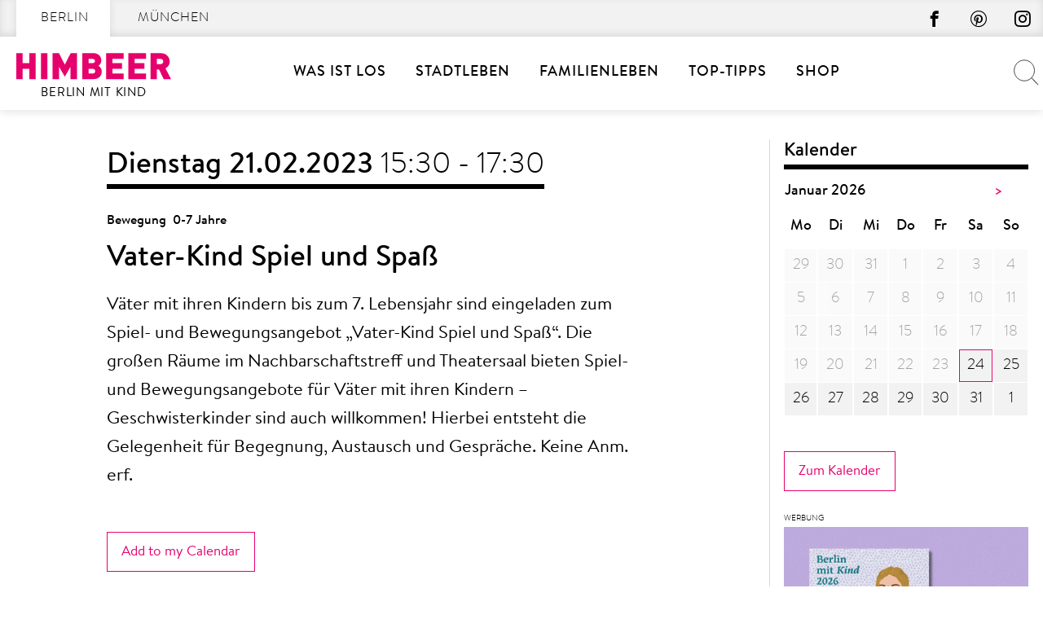

--- FILE ---
content_type: text/html; charset=UTF-8
request_url: https://berlinmitkind.de/veranstaltungskalender/vater-kind-spiel-und-spass-2023-02-21/
body_size: 41926
content:
<!doctype html>
<html lang="de" prefix="og: https://ogp.me/ns#">
    <head>
        <meta charset="UTF-8">
        <meta name="viewport" content="width=device-width, initial-scale=1">
        <link rel="profile" href="http://gmpg.org/xfn/11">

        	<style>img:is([sizes="auto" i], [sizes^="auto," i]) { contain-intrinsic-size: 3000px 1500px }</style>
	
<!-- Suchmaschinen-Optimierung durch Rank Math PRO - https://rankmath.com/ -->
<title>Vater-Kind Spiel und Spaß // HIMBEER</title>
<meta name="description" content="Väter mit ihren Kindern bis zum 7. Lebensjahr sind eingeladen zum Spiel- und Bewegungsangebot „Vater-Kind Spiel und Spaß“. Die großen Räume im Nachbarschaftstreff und Theatersaal bieten Spiel- und Bewegungsangebote für Väter mit ihren Kindern – Geschwisterkinder sind auch willkommen! Hierbei entsteht die Gelegenheit für Begegnung, Austausch und Gespräche. Keine Anm. erf."/>
<meta name="robots" content="follow, noindex, noarchive, nosnippet"/>
<meta property="og:locale" content="de_DE" />
<meta property="og:type" content="article" />
<meta property="og:title" content="Vater-Kind Spiel und Spaß // HIMBEER" />
<meta property="og:description" content="Väter mit ihren Kindern bis zum 7. Lebensjahr sind eingeladen zum Spiel- und Bewegungsangebot „Vater-Kind Spiel und Spaß“. Die großen Räume im Nachbarschaftstreff und Theatersaal bieten Spiel- und Bewegungsangebote für Väter mit ihren Kindern – Geschwisterkinder sind auch willkommen! Hierbei entsteht die Gelegenheit für Begegnung, Austausch und Gespräche. Keine Anm. erf." />
<meta property="og:url" content="https://berlinmitkind.de/veranstaltungskalender/vater-kind-spiel-und-spass-2023-02-21/" />
<meta property="og:site_name" content="Berlin mit Kind" />
<meta property="article:publisher" content="https://www.facebook.com/himbeer.berlin/" />
<meta property="og:updated_time" content="2023-02-28T11:26:20+01:00" />
<meta property="og:image" content="https://berlinmitkind.de/wp-content/uploads/2018/03/shareFacebook.png" />
<meta property="og:image:secure_url" content="https://berlinmitkind.de/wp-content/uploads/2018/03/shareFacebook.png" />
<meta property="og:image:width" content="1200" />
<meta property="og:image:height" content="627" />
<meta property="og:image:alt" content="Vater-Kind Spiel und Spaß" />
<meta property="og:image:type" content="image/png" />
<meta name="twitter:card" content="summary_large_image" />
<meta name="twitter:title" content="Vater-Kind Spiel und Spaß // HIMBEER" />
<meta name="twitter:description" content="Väter mit ihren Kindern bis zum 7. Lebensjahr sind eingeladen zum Spiel- und Bewegungsangebot „Vater-Kind Spiel und Spaß“. Die großen Räume im Nachbarschaftstreff und Theatersaal bieten Spiel- und Bewegungsangebote für Väter mit ihren Kindern – Geschwisterkinder sind auch willkommen! Hierbei entsteht die Gelegenheit für Begegnung, Austausch und Gespräche. Keine Anm. erf." />
<meta name="twitter:image" content="https://berlinmitkind.de/wp-content/uploads/2018/03/shareFacebook.png" />
<script type="application/ld+json" class="rank-math-schema-pro">{"@context":"https://schema.org","@graph":[{"name":"Vater-Kind Spiel und Spa\u00df","description":"V\u00e4ter mit ihren Kindern bis zum 7. Lebensjahr sind eingeladen zum Spiel- und Bewegungsangebot \u201eVater-Kind Spiel und Spa\u00df\u201c. Die gro\u00dfen R\u00e4ume im Nachbarschaftstreff und Theatersaal bieten Spiel- und Bewegungsangebote f\u00fcr V\u00e4ter mit ihren Kindern \u2013 Geschwisterkinder sind auch willkommen! Hierbei entsteht die Gelegenheit f\u00fcr Begegnung, Austausch und Gespr\u00e4che. Keine Anm. erf.","@type":"Event","eventStatus":"EventScheduled","eventAttendanceMode":"OfflineEventAttendanceMode","location":{"@type":"Place","name":"FamilienZentrum Fabrik Osloer Stra\u00dfe","address":{"@type":"PostalAddress","streetAddress":"Osloer Stra\u00dfe 12","postalCode":"13359","addressLocality":"Berlin","addressCountry":"DE"}},"url":"https://berlinmitkind.de/veranstaltungskalender/vater-kind-spiel-und-spass-2023-02-21/","startDate":"2023-02-21T15:30:00+01:00","endDate":"2023-02-21T17:30:00+01:00","mainEntityOfPage":{"@id":"https://berlinmitkind.de/veranstaltungskalender/vater-kind-spiel-und-spass-2023-02-21/#webpage"}},{"@type":"Place","@id":"https://berlinmitkind.de/#place","address":{"@type":"PostalAddress","streetAddress":"K\u00e4the-Niederkirchner-Str. 7","addressLocality":"Berlin","postalCode":"10407","addressCountry":"Deutschland"}},{"@type":["NewsMediaOrganization","Organization"],"@id":"https://berlinmitkind.de/#organization","name":"HIMBEER Verlag","url":"https://berlinmitkind.de","sameAs":["https://www.facebook.com/himbeer.berlin/"],"email":"kontakt@himbeer-verlag.com","address":{"@type":"PostalAddress","streetAddress":"K\u00e4the-Niederkirchner-Str. 7","addressLocality":"Berlin","postalCode":"10407","addressCountry":"Deutschland"},"contactPoint":[{"@type":"ContactPoint","telephone":"+49-30-92900599","contactType":"customer support"}],"location":{"@id":"https://berlinmitkind.de/#place"}},{"@type":"WebSite","@id":"https://berlinmitkind.de/#website","url":"https://berlinmitkind.de","name":"Berlin mit Kind","publisher":{"@id":"https://berlinmitkind.de/#organization"},"inLanguage":"de"},{"@type":"ImageObject","@id":"https://berlinmitkind.de/wp-content/uploads/2018/03/shareFacebook.png","url":"https://berlinmitkind.de/wp-content/uploads/2018/03/shareFacebook.png","width":"1200","height":"627","inLanguage":"de"},{"@type":"BreadcrumbList","@id":"https://berlinmitkind.de/veranstaltungskalender/vater-kind-spiel-und-spass-2023-02-21/#breadcrumb","itemListElement":[{"@type":"ListItem","position":"1","item":{"@id":"https://berlinmitkind.de/veranstaltungskalender/vater-kind-spiel-und-spass-2023-02-21/","name":"Vater-Kind Spiel und Spa\u00df"}}]},{"@type":"WebPage","@id":"https://berlinmitkind.de/veranstaltungskalender/vater-kind-spiel-und-spass-2023-02-21/#webpage","url":"https://berlinmitkind.de/veranstaltungskalender/vater-kind-spiel-und-spass-2023-02-21/","name":"Vater-Kind Spiel und Spa\u00df // HIMBEER","datePublished":"2022-09-22T09:21:55+02:00","dateModified":"2023-02-28T11:26:20+01:00","isPartOf":{"@id":"https://berlinmitkind.de/#website"},"primaryImageOfPage":{"@id":"https://berlinmitkind.de/wp-content/uploads/2018/03/shareFacebook.png"},"inLanguage":"de","breadcrumb":{"@id":"https://berlinmitkind.de/veranstaltungskalender/vater-kind-spiel-und-spass-2023-02-21/#breadcrumb"}}]}</script>
<!-- /Rank Math WordPress SEO Plugin -->


<link rel="alternate" type="application/rss+xml" title="Berlin mit Kind &raquo; Feed" href="https://berlinmitkind.de/feed/" />
<script type="text/javascript" id="wpp-js" src="https://berlinmitkind.de/wp-content/plugins/wordpress-popular-posts/assets/js/wpp.min.js?ver=7.3.6" data-sampling="1" data-sampling-rate="100" data-api-url="https://berlinmitkind.de/wp-json/wordpress-popular-posts" data-post-id="1204009" data-token="8d9987db13" data-lang="0" data-debug="0"></script>
<style>[consent-id]:not(.rcb-content-blocker):not([consent-transaction-complete]):not([consent-visual-use-parent^="children:"]):not([consent-confirm]){opacity:0!important;}
.rcb-content-blocker+.rcb-content-blocker-children-fallback~*{display:none!important;}</style><link rel="preload" href="https://berlinmitkind.de/wp-content/8f37e482b409518f9c62b643c45ce28b/dist/66148662.js?ver=d0a9e67d7481025d345fb9f698655441" as="script" />
<link rel="preload" href="https://berlinmitkind.de/wp-content/8f37e482b409518f9c62b643c45ce28b/dist/109726781.js?ver=fb7388ba27c66f5019d251cfe1d48a46" as="script" />
<link rel="preload" href="https://berlinmitkind.de/wp-content/plugins/real-cookie-banner-pro/public/lib/animate.css/animate.min.css?ver=4.1.1" as="style" />
<script data-cfasync="false" type="text/javascript" defer src="https://berlinmitkind.de/wp-content/8f37e482b409518f9c62b643c45ce28b/dist/66148662.js?ver=d0a9e67d7481025d345fb9f698655441" id="real-cookie-banner-pro-vendor-real-cookie-banner-pro-banner-js"></script>
<script type="application/json" data-skip-lazy-load="js-extra" data-skip-moving="true" data-no-defer nitro-exclude data-alt-type="application/ld+json" data-dont-merge data-wpmeteor-nooptimize="true" data-cfasync="false" id="a6fd279c9344373bfedf813172340a4931-js-extra">{"slug":"real-cookie-banner-pro","textDomain":"real-cookie-banner","version":"5.2.9","restUrl":"https:\/\/berlinmitkind.de\/wp-json\/real-cookie-banner\/v1\/","restNamespace":"real-cookie-banner\/v1","restPathObfuscateOffset":"ef0816d3c915cfb2","restRoot":"https:\/\/berlinmitkind.de\/wp-json\/","restQuery":{"_v":"5.2.9","_locale":"user"},"restNonce":"8d9987db13","restRecreateNonceEndpoint":"https:\/\/berlinmitkind.de\/wp-admin\/admin-ajax.php?action=rest-nonce","publicUrl":"https:\/\/berlinmitkind.de\/wp-content\/plugins\/real-cookie-banner-pro\/public\/","chunkFolder":"dist","chunksLanguageFolder":"https:\/\/berlinmitkind.de\/wp-content\/languages\/mo-cache\/real-cookie-banner-pro\/","chunks":{"chunk-config-tab-blocker.lite.js":["de_DE-83d48f038e1cf6148175589160cda67e","de_DE-e5c2f3318cd06f18a058318f5795a54b","de_DE-76129424d1eb6744d17357561a128725","de_DE-d3d8ada331df664d13fa407b77bc690b"],"chunk-config-tab-blocker.pro.js":["de_DE-ddf5ae983675e7b6eec2afc2d53654a2","de_DE-487d95eea292aab22c80aa3ae9be41f0","de_DE-ab0e642081d4d0d660276c9cebfe9f5d","de_DE-0f5f6074a855fa677e6086b82145bd50"],"chunk-config-tab-consent.lite.js":["de_DE-3823d7521a3fc2857511061e0d660408"],"chunk-config-tab-consent.pro.js":["de_DE-9cb9ecf8c1e8ce14036b5f3a5e19f098"],"chunk-config-tab-cookies.lite.js":["de_DE-1a51b37d0ef409906245c7ed80d76040","de_DE-e5c2f3318cd06f18a058318f5795a54b","de_DE-76129424d1eb6744d17357561a128725"],"chunk-config-tab-cookies.pro.js":["de_DE-572ee75deed92e7a74abba4b86604687","de_DE-487d95eea292aab22c80aa3ae9be41f0","de_DE-ab0e642081d4d0d660276c9cebfe9f5d"],"chunk-config-tab-dashboard.lite.js":["de_DE-f843c51245ecd2b389746275b3da66b6"],"chunk-config-tab-dashboard.pro.js":["de_DE-ae5ae8f925f0409361cfe395645ac077"],"chunk-config-tab-import.lite.js":["de_DE-66df94240f04843e5a208823e466a850"],"chunk-config-tab-import.pro.js":["de_DE-e5fee6b51986d4ff7a051d6f6a7b076a"],"chunk-config-tab-licensing.lite.js":["de_DE-e01f803e4093b19d6787901b9591b5a6"],"chunk-config-tab-licensing.pro.js":["de_DE-4918ea9704f47c2055904e4104d4ffba"],"chunk-config-tab-scanner.lite.js":["de_DE-b10b39f1099ef599835c729334e38429"],"chunk-config-tab-scanner.pro.js":["de_DE-752a1502ab4f0bebfa2ad50c68ef571f"],"chunk-config-tab-settings.lite.js":["de_DE-37978e0b06b4eb18b16164a2d9c93a2c"],"chunk-config-tab-settings.pro.js":["de_DE-e59d3dcc762e276255c8989fbd1f80e3"],"chunk-config-tab-tcf.lite.js":["de_DE-4f658bdbf0aa370053460bc9e3cd1f69","de_DE-e5c2f3318cd06f18a058318f5795a54b","de_DE-d3d8ada331df664d13fa407b77bc690b"],"chunk-config-tab-tcf.pro.js":["de_DE-e1e83d5b8a28f1f91f63b9de2a8b181a","de_DE-487d95eea292aab22c80aa3ae9be41f0","de_DE-0f5f6074a855fa677e6086b82145bd50"]},"others":{"customizeValuesBanner":"{\"layout\":{\"type\":\"dialog\",\"maxHeightEnabled\":true,\"maxHeight\":785,\"dialogMaxWidth\":660,\"dialogPosition\":\"middleCenter\",\"dialogMargin\":[0,0,0,0],\"bannerPosition\":\"bottom\",\"bannerMaxWidth\":1024,\"dialogBorderRadius\":0,\"borderRadius\":0,\"animationIn\":\"slideInUp\",\"animationInDuration\":500,\"animationInOnlyMobile\":true,\"animationOut\":\"slideOutDown\",\"animationOutDuration\":500,\"animationOutOnlyMobile\":true,\"overlay\":true,\"overlayBg\":\"#afafaf\",\"overlayBgAlpha\":50,\"overlayBlur\":6},\"decision\":{\"acceptAll\":\"button\",\"acceptEssentials\":\"button\",\"showCloseIcon\":true,\"acceptIndividual\":\"button\",\"buttonOrder\":\"all,essential,save,individual\",\"showGroups\":false,\"groupsFirstView\":false,\"saveButton\":\"always\"},\"design\":{\"bg\":\"#ffffff\",\"textAlign\":\"center\",\"linkTextDecoration\":\"underline\",\"borderWidth\":15,\"borderColor\":\"#ffffff\",\"fontSize\":14,\"fontColor\":\"#2b2b2b\",\"fontInheritFamily\":true,\"fontFamily\":\"Arial, Helvetica, sans-serif\",\"fontWeight\":\"normal\",\"boxShadowEnabled\":false,\"boxShadowOffsetX\":0,\"boxShadowOffsetY\":4,\"boxShadowBlurRadius\":27,\"boxShadowSpreadRadius\":0,\"boxShadowColor\":\"#6b6b6b\",\"boxShadowColorAlpha\":20},\"headerDesign\":{\"inheritBg\":true,\"bg\":\"#f4f4f4\",\"inheritTextAlign\":true,\"textAlign\":\"center\",\"padding\":[15,20,15,20],\"logo\":\"\",\"logoRetina\":\"\",\"logoMaxHeight\":47,\"logoPosition\":\"left\",\"logoMargin\":[5,5,5,0],\"fontSize\":18,\"fontColor\":\"#000000\",\"fontInheritFamily\":true,\"fontFamily\":\"Arial, Helvetica, sans-serif\",\"fontWeight\":\"bold\",\"borderWidth\":1,\"borderColor\":\"#cccccc\"},\"bodyDesign\":{\"padding\":[10,20,0,20],\"descriptionInheritFontSize\":true,\"descriptionFontSize\":14,\"dottedGroupsInheritFontSize\":true,\"dottedGroupsFontSize\":14,\"dottedGroupsBulletColor\":\"#000000\",\"teachingsInheritTextAlign\":true,\"teachingsTextAlign\":\"center\",\"teachingsSeparatorActive\":true,\"teachingsSeparatorWidth\":100,\"teachingsSeparatorHeight\":3,\"teachingsSeparatorColor\":\"#cccccc\",\"teachingsInheritFontSize\":false,\"teachingsFontSize\":12,\"teachingsInheritFontColor\":false,\"teachingsFontColor\":\"#757575\",\"accordionMargin\":[10,0,5,0],\"accordionPadding\":[5,10,5,10],\"accordionArrowType\":\"outlined\",\"accordionArrowColor\":\"#000000\",\"accordionBg\":\"#ffffff\",\"accordionActiveBg\":\"#f9f9f9\",\"accordionHoverBg\":\"#efefef\",\"accordionBorderWidth\":1,\"accordionBorderColor\":\"#efefef\",\"accordionTitleFontSize\":12,\"accordionTitleFontColor\":\"#2b2b2b\",\"accordionTitleFontWeight\":\"normal\",\"accordionDescriptionMargin\":[5,0,0,0],\"accordionDescriptionFontSize\":12,\"accordionDescriptionFontColor\":\"#757575\",\"accordionDescriptionFontWeight\":\"normal\",\"acceptAllOneRowLayout\":false,\"acceptAllPadding\":[10,10,10,10],\"acceptAllBg\":\"#15779b\",\"acceptAllTextAlign\":\"center\",\"acceptAllFontSize\":18,\"acceptAllFontColor\":\"#ffffff\",\"acceptAllFontWeight\":\"normal\",\"acceptAllBorderWidth\":0,\"acceptAllBorderColor\":\"#000000\",\"acceptAllHoverBg\":\"#11607d\",\"acceptAllHoverFontColor\":\"#ffffff\",\"acceptAllHoverBorderColor\":\"#000000\",\"acceptEssentialsUseAcceptAll\":true,\"acceptEssentialsButtonType\":\"\",\"acceptEssentialsPadding\":[10,10,10,10],\"acceptEssentialsBg\":\"#ffffff\",\"acceptEssentialsTextAlign\":\"center\",\"acceptEssentialsFontSize\":18,\"acceptEssentialsFontColor\":\"#0a0a0a\",\"acceptEssentialsFontWeight\":\"normal\",\"acceptEssentialsBorderWidth\":0,\"acceptEssentialsBorderColor\":\"#000000\",\"acceptEssentialsHoverBg\":\"#e8e8e8\",\"acceptEssentialsHoverFontColor\":\"#000000\",\"acceptEssentialsHoverBorderColor\":\"#000000\",\"acceptIndividualPadding\":[5,5,5,5],\"acceptIndividualBg\":\"#ffffff\",\"acceptIndividualTextAlign\":\"center\",\"acceptIndividualFontSize\":16,\"acceptIndividualFontColor\":\"#15779b\",\"acceptIndividualFontWeight\":\"normal\",\"acceptIndividualBorderWidth\":0,\"acceptIndividualBorderColor\":\"#e6006c\",\"acceptIndividualHoverBg\":\"#ffffff\",\"acceptIndividualHoverFontColor\":\"#11607d\",\"acceptIndividualHoverBorderColor\":\"#e6006c\"},\"footerDesign\":{\"poweredByLink\":true,\"inheritBg\":true,\"bg\":\"#f4f4f4\",\"inheritTextAlign\":true,\"textAlign\":\"center\",\"padding\":[7,20,11,20],\"fontSize\":14,\"fontColor\":\"#757575\",\"fontInheritFamily\":true,\"fontFamily\":\"Arial, Helvetica, sans-serif\",\"fontWeight\":\"normal\",\"hoverFontColor\":\"#2b2b2b\",\"borderWidth\":1,\"borderColor\":\"#cccccc\",\"languageSwitcher\":\"disabled\"},\"texts\":{\"headline\":\"Privatsph\\u00e4re-Einstellungen\",\"description\":\"Die Datenverarbeitung kann mit deiner Einwilligung oder auf Basis eines berechtigten Interesses erfolgen, dem du in den Privatsph\\u00e4re-Einstellungen widersprechen kannst. Du hast das Recht, nicht einzuwilligen und deine Einwilligung zu einem sp\\u00e4teren Zeitpunkt zu \\u00e4ndern oder zu widerrufen. Weitere Informationen zur Verwendung deiner Daten findest du in unserer {{privacyPolicy}}Datenschutzerkl\\u00e4rung{{\\\/privacyPolicy}}.\",\"acceptAll\":\"Alle akzeptieren\",\"acceptEssentials\":\"Weiter mit vollem Datenschutz\",\"acceptIndividual\":\"Privatsph\\u00e4re-Einstellungen individuell festlegen\",\"poweredBy\":\"4\",\"dataProcessingInUnsafeCountries\":\"\",\"ageNoticeBanner\":\"\",\"ageNoticeBlocker\":\"\",\"listServicesNotice\":\"\",\"listServicesLegitimateInterestNotice\":\"Au\\u00dferdem werden {{services}} auf der Grundlage eines berechtigten Interesses geladen.\",\"tcfStacksCustomName\":\"Services mit verschiedenen Zwecken au\\u00dferhalb des TCF-Standards\",\"tcfStacksCustomDescription\":\"Services, die Einwilligungen nicht \\u00fcber den TCF-Standard, sondern \\u00fcber andere Technologien teilen. Diese werden nach ihrem Zweck in mehrere Gruppen unterteilt. Einige davon werden aufgrund eines berechtigten Interesses genutzt (z.B. Gefahrenabwehr), andere werden nur mit deiner Einwilligung genutzt. Details zu den einzelnen Gruppen und Zwecken der Services findest du in den individuellen Privatsph\\u00e4re-Einstellungen.\",\"consentForwardingExternalHosts\":\"Deine Einwilligung gilt auch auf {{websites}}.\",\"blockerHeadline\":\"{{name}} aufgrund von Privatsph\\u00e4re-Einstellungen blockiert\",\"blockerLinkShowMissing\":\"Zeige alle Services, in die du noch einwilligen musst\",\"blockerLoadButton\":\"Services akzeptieren und Inhalte laden\",\"blockerAcceptInfo\":\"Wenn du die blockierten Inhalte l\\u00e4dst, werden deine Datenschutzeinstellungen angepasst. Inhalte aus diesem Service werden in Zukunft nicht mehr blockiert.\",\"stickyHistory\":\"Historie der Privatsph\\u00e4re-Einstellungen\",\"stickyRevoke\":\"Einwilligungen widerrufen\",\"stickyRevokeSuccessMessage\":\"Du hast die Einwilligung f\\u00fcr Services mit dessen Cookies und Verarbeitung personenbezogener Daten erfolgreich widerrufen. Die Seite wird jetzt neu geladen!\",\"stickyChange\":\"Privatsph\\u00e4re-Einstellungen \\u00e4ndern\"},\"individualLayout\":{\"inheritDialogMaxWidth\":true,\"dialogMaxWidth\":606,\"inheritBannerMaxWidth\":true,\"bannerMaxWidth\":1980,\"descriptionTextAlign\":\"left\"},\"group\":{\"checkboxBg\":\"#ffffff\",\"checkboxBorderWidth\":1,\"checkboxBorderColor\":\"#000000\",\"checkboxActiveColor\":\"#ffffff\",\"checkboxActiveBg\":\"#e6006c\",\"checkboxActiveBorderColor\":\"#e6006c\",\"groupInheritBg\":true,\"groupBg\":\"#f4f4f4\",\"groupPadding\":[0,0,10,0],\"groupSpacing\":10,\"groupBorderRadius\":0,\"groupBorderWidth\":0,\"groupBorderColor\":\"#f4f4f4\",\"headlineFontSize\":16,\"headlineFontWeight\":\"normal\",\"headlineFontColor\":\"#2b2b2b\",\"descriptionFontSize\":14,\"descriptionFontColor\":\"#757575\",\"linkColor\":\"#757575\",\"linkHoverColor\":\"#2b2b2b\",\"detailsHideLessRelevant\":true},\"saveButton\":{\"useAcceptAll\":true,\"type\":\"button\",\"padding\":[5,5,5,5],\"bg\":\"#ffffff\",\"textAlign\":\"center\",\"fontSize\":16,\"fontColor\":\"#e6006c\",\"fontWeight\":\"normal\",\"borderWidth\":1,\"borderColor\":\"#e6006c\",\"hoverBg\":\"#e6006c\",\"hoverFontColor\":\"#ffffff\",\"hoverBorderColor\":\"#e6006c\"},\"individualTexts\":{\"headline\":\"Individuelle Privatsph\\u00e4re-Einstellungen\",\"description\":\"Wir verwenden Cookies und \\u00e4hnliche Technologien auf unserer Website und verarbeiten personenbezogene Daten von dir (z.B. IP-Adresse), um z.B. Inhalte und Anzeigen zu personalisieren, Medien von Drittanbietern einzubinden oder Zugriffe auf unsere Website zu analysieren. Die Datenverarbeitung kann auch erst in Folge gesetzter Cookies stattfinden. Wir teilen diese Daten mit Dritten, die wir in den Privatsph\\u00e4re-Einstellungen benennen.<br \\\/><br \\\/>Die Datenverarbeitung kann mit deiner Einwilligung oder auf Basis eines berechtigten Interesses erfolgen, dem du in den Privatsph\\u00e4re-Einstellungen widersprechen kannst. Du hast das Recht, nicht einzuwilligen und deine Einwilligung zu einem sp\\u00e4teren Zeitpunkt zu \\u00e4ndern oder zu widerrufen. Weitere Informationen zur Verwendung deiner Daten findest du in unserer {{privacyPolicy}}Datenschutzerkl\\u00e4rung{{\\\/privacyPolicy}}.<br \\\/><br \\\/>Im Folgenden findest du eine \\u00dcbersicht \\u00fcber alle Services, die von dieser Website genutzt werden. Du kannst dir detaillierte Informationen zu jedem Service ansehen und ihm einzeln zustimmen oder von deinem Widerspruchsrecht Gebrauch machen.\",\"save\":\"Individuelle Auswahl speichern\",\"showMore\":\"Service-Informationen anzeigen\",\"hideMore\":\"Service-Informationen ausblenden\",\"postamble\":\"\"},\"mobile\":{\"enabled\":true,\"maxHeight\":400,\"hideHeader\":false,\"alignment\":\"bottom\",\"scalePercent\":90,\"scalePercentVertical\":-50},\"sticky\":{\"enabled\":false,\"animationsEnabled\":true,\"alignment\":\"left\",\"bubbleBorderRadius\":50,\"icon\":\"fingerprint\",\"iconCustom\":\"\",\"iconCustomRetina\":\"\",\"iconSize\":30,\"iconColor\":\"#ffffff\",\"bubbleMargin\":[10,20,20,20],\"bubblePadding\":15,\"bubbleBg\":\"#e6006c\",\"bubbleBorderWidth\":0,\"bubbleBorderColor\":\"#10556f\",\"boxShadowEnabled\":true,\"boxShadowOffsetX\":0,\"boxShadowOffsetY\":2,\"boxShadowBlurRadius\":5,\"boxShadowSpreadRadius\":1,\"boxShadowColor\":\"#105b77\",\"boxShadowColorAlpha\":40,\"bubbleHoverBg\":\"#ffffff\",\"bubbleHoverBorderColor\":\"#000000\",\"hoverIconColor\":\"#000000\",\"hoverIconCustom\":\"\",\"hoverIconCustomRetina\":\"\",\"menuFontSize\":16,\"menuBorderRadius\":5,\"menuItemSpacing\":10,\"menuItemPadding\":[5,10,5,10]},\"customCss\":{\"css\":\"\",\"antiAdBlocker\":\"y\"}}","isPro":true,"showProHints":false,"proUrl":"https:\/\/devowl.io\/de\/go\/real-cookie-banner?source=rcb-lite","showLiteNotice":false,"frontend":{"groups":"[{\"id\":1220,\"name\":\"Erforderliche Dienste\",\"slug\":\"essenziell\",\"description\":\"Diesem Services kann nicht widersprochen werden. Dieser Services ist f\\u00fcr die grundlegende Funktionalit\\u00e4t der Website erforderlich und dient dem Schutz Ihrer Privatsph\\u00e4re.\",\"isEssential\":true,\"isDefault\":true,\"items\":[{\"id\":1361777,\"name\":\"Real Cookie Banner\",\"purpose\":\"Real Cookie Banner bittet Website-Besucher um die Einwilligung zum Setzen von Cookies und zur Verarbeitung personenbezogener Daten. Dazu wird jedem Website-Besucher eine UUID (pseudonyme Identifikation des Nutzers) zugewiesen, die bis zum Ablauf des Cookies zur Speicherung der Einwilligung g\\u00fcltig ist. Cookies werden dazu verwendet, um zu testen, ob Cookies gesetzt werden k\\u00f6nnen, um Referenz auf die dokumentierte Einwilligung zu speichern, um zu speichern, in welche Services aus welchen Service-Gruppen der Besucher eingewilligt hat, und, falls Einwilligung nach dem Transparency &amp; Consent Framework (TCF) eingeholt werden, um die Einwilligungen in TCF Partner, Zwecke, besondere Zwecke, Funktionen und besondere Funktionen zu speichern. Im Rahmen der Darlegungspflicht nach DSGVO wird die erhobene Einwilligung vollumf\\u00e4nglich dokumentiert. Dazu z\\u00e4hlt neben den Services und Service-Gruppen, in welche der Besucher eingewilligt hat, und falls Einwilligung nach dem TCF Standard eingeholt werden, in welche TCF Partner, Zwecke und Funktionen der Besucher eingewilligt hat, alle Einstellungen des Cookie Banners zum Zeitpunkt der Einwilligung als auch die technischen Umst\\u00e4nde (z.B. Gr\\u00f6\\u00dfe des Sichtbereichs bei der Einwilligung) und die Nutzerinteraktionen (z.B. Klick auf Buttons), die zur Einwilligung gef\\u00fchrt haben. Die Einwilligung wird pro Sprache einmal erhoben.\",\"providerContact\":{\"phone\":\"\",\"email\":\"\",\"link\":\"\"},\"isProviderCurrentWebsite\":true,\"provider\":\"\",\"uniqueName\":\"\",\"isEmbeddingOnlyExternalResources\":false,\"legalBasis\":\"legal-requirement\",\"dataProcessingInCountries\":[],\"dataProcessingInCountriesSpecialTreatments\":[],\"technicalDefinitions\":[{\"type\":\"http\",\"name\":\"real_cookie_banner*\",\"host\":\".berlinmitkind.de\",\"duration\":365,\"durationUnit\":\"d\",\"isSessionDuration\":false,\"purpose\":\"Eindeutiger Identifikator f\\u00fcr die Einwilligung, aber nicht f\\u00fcr den Website-Besucher. Revisionshash f\\u00fcr die Einstellungen des Cookie-Banners (Texte, Farben, Funktionen, Servicegruppen, Dienste, Content Blocker usw.). IDs f\\u00fcr eingewilligte Services und Service-Gruppen.\"},{\"type\":\"http\",\"name\":\"real_cookie_banner*-tcf\",\"host\":\".berlinmitkind.de\",\"duration\":365,\"durationUnit\":\"d\",\"isSessionDuration\":false,\"purpose\":\"Im Rahmen von TCF gesammelte Einwilligungen, die im TC-String-Format gespeichert werden, einschlie\\u00dflich TCF-Vendoren, -Zwecke, -Sonderzwecke, -Funktionen und -Sonderfunktionen.\"},{\"type\":\"http\",\"name\":\"real_cookie_banner*-gcm\",\"host\":\".berlinmitkind.de\",\"duration\":365,\"durationUnit\":\"d\",\"isSessionDuration\":false,\"purpose\":\"Die im Google Consent Mode gesammelten Einwilligungen in die verschiedenen Einwilligungstypen (Zwecke) werden f\\u00fcr alle mit dem Google Consent Mode kompatiblen Services gespeichert.\"},{\"type\":\"http\",\"name\":\"real_cookie_banner-test\",\"host\":\".berlinmitkind.de\",\"duration\":365,\"durationUnit\":\"d\",\"isSessionDuration\":false,\"purpose\":\"Cookie, der gesetzt wurde, um die Funktionalit\\u00e4t von HTTP-Cookies zu testen. Wird sofort nach dem Test gel\\u00f6scht.\"},{\"type\":\"local\",\"name\":\"real_cookie_banner*\",\"host\":\"https:\\\/\\\/berlinmitkind.de\",\"duration\":1,\"durationUnit\":\"d\",\"isSessionDuration\":false,\"purpose\":\"Eindeutiger Identifikator f\\u00fcr die Einwilligung, aber nicht f\\u00fcr den Website-Besucher. Revisionshash f\\u00fcr die Einstellungen des Cookie-Banners (Texte, Farben, Funktionen, Service-Gruppen, Services, Content Blocker usw.). IDs f\\u00fcr eingewilligte Services und Service-Gruppen. Wird nur solange gespeichert, bis die Einwilligung auf dem Website-Server dokumentiert ist.\"},{\"type\":\"local\",\"name\":\"real_cookie_banner*-tcf\",\"host\":\"https:\\\/\\\/berlinmitkind.de\",\"duration\":1,\"durationUnit\":\"d\",\"isSessionDuration\":false,\"purpose\":\"Im Rahmen von TCF gesammelte Einwilligungen werden im TC-String-Format gespeichert, einschlie\\u00dflich TCF Vendoren, Zwecke, besondere Zwecke, Funktionen und besondere Funktionen. Wird nur solange gespeichert, bis die Einwilligung auf dem Website-Server dokumentiert ist.\"},{\"type\":\"local\",\"name\":\"real_cookie_banner*-gcm\",\"host\":\"https:\\\/\\\/berlinmitkind.de\",\"duration\":1,\"durationUnit\":\"d\",\"isSessionDuration\":false,\"purpose\":\"Im Rahmen des Google Consent Mode erfasste Einwilligungen werden f\\u00fcr alle mit dem Google Consent Mode kompatiblen Services in Einwilligungstypen (Zwecke) gespeichert. Wird nur solange gespeichert, bis die Einwilligung auf dem Website-Server dokumentiert ist.\"},{\"type\":\"local\",\"name\":\"real_cookie_banner-consent-queue*\",\"host\":\"https:\\\/\\\/berlinmitkind.de\",\"duration\":1,\"durationUnit\":\"d\",\"isSessionDuration\":false,\"purpose\":\"Lokale Zwischenspeicherung (Caching) der Auswahl im Cookie-Banner, bis der Server die Einwilligung dokumentiert; Dokumentation periodisch oder bei Seitenwechseln versucht, wenn der Server nicht verf\\u00fcgbar oder \\u00fcberlastet ist.\"}],\"codeDynamics\":[],\"providerPrivacyPolicyUrl\":\"\",\"providerLegalNoticeUrl\":\"\",\"tagManagerOptInEventName\":\"\",\"tagManagerOptOutEventName\":\"\",\"googleConsentModeConsentTypes\":[],\"executePriority\":10,\"codeOptIn\":\"\",\"executeCodeOptInWhenNoTagManagerConsentIsGiven\":false,\"codeOptOut\":\"\",\"executeCodeOptOutWhenNoTagManagerConsentIsGiven\":false,\"deleteTechnicalDefinitionsAfterOptOut\":false,\"codeOnPageLoad\":\"\",\"presetId\":\"real-cookie-banner\"},{\"id\":1361778,\"name\":\"MyFonts\",\"purpose\":\"Die Einbindung der MyFonts-Schriftarten und die Nutzung von MyFonts erfolgt zur visuellen Gestaltung unserer Website und zur einheitlichen Darstellung von Schriftarten. \",\"providerContact\":{\"phone\":\"\",\"email\":\"\",\"link\":\"\"},\"isProviderCurrentWebsite\":true,\"provider\":\"\",\"uniqueName\":\"myfonts\",\"isEmbeddingOnlyExternalResources\":false,\"legalBasis\":\"legitimate-interest\",\"dataProcessingInCountries\":[\"US\"],\"dataProcessingInCountriesSpecialTreatments\":[],\"technicalDefinitions\":[{\"type\":\"http\",\"name\":\"__cf_bm\",\"host\":\".myfonts.net\",\"duration\":30,\"durationUnit\":\"m\",\"isSessionDuration\":false,\"purpose\":\"Z\\u00e4hlt die Verwendung der MyFonts Schriften zur Abrechnung\"}],\"codeDynamics\":[],\"providerPrivacyPolicyUrl\":\"\",\"providerLegalNoticeUrl\":\"\",\"tagManagerOptInEventName\":\"\",\"tagManagerOptOutEventName\":\"\",\"googleConsentModeConsentTypes\":[],\"executePriority\":10,\"codeOptIn\":\"\",\"executeCodeOptInWhenNoTagManagerConsentIsGiven\":false,\"codeOptOut\":\"\",\"executeCodeOptOutWhenNoTagManagerConsentIsGiven\":false,\"deleteTechnicalDefinitionsAfterOptOut\":false,\"codeOnPageLoad\":\"\",\"presetId\":\"\"}]},{\"id\":1224,\"name\":\"Instagram\",\"slug\":\"instagram\",\"description\":\"Einwilligung zur Datenverarbeitung durch Instagram\",\"isEssential\":false,\"isDefault\":false,\"items\":[{\"id\":1361781,\"name\":\"Instagram\",\"purpose\":\"Instagram erm\\u00f6glicht das Einbetten von Inhalten auf Websites, die auf instagram.com ver\\u00f6ffentlicht werden, um die Website mit Videos zu verbessern. Dies erfordert die Verarbeitung der IP-Adresse und der Metadaten des Nutzers. Cookies oder Cookie-\\u00e4hnliche Technologien k\\u00f6nnen gespeichert und ausgelesen werden. Diese k\\u00f6nnen personenbezogene Daten und technische Daten wie Nutzer-IDs, Sicherheits-Tokens und Push-Benachrichtigungen enthalten. Diese Daten k\\u00f6nnen verwendet werden, um besuchte Websites zu erfassen, detaillierte Statistiken \\u00fcber das Nutzerverhalten zu erstellen und um die Dienste von Meta zu verbessern. Sie k\\u00f6nnen auch zur Profilerstellung verwendet werden, z. B. um dir personalisierte Dienste anzubieten, wie Werbung auf der Grundlage deiner Interessen oder Empfehlungen. Diese Daten k\\u00f6nnen von Meta mit den Daten von Nutzern verkn\\u00fcpft werden, die auf den Websites von Meta (z. B. facebook.com und instagram.com) angemeldet sind. F\\u00fcr einige dieser Zwecke verwendet Meta Informationen \\u00fcber ihre Produkte und die genutzten Ger\\u00e4te. Die Informationen, die sie f\\u00fcr diese Zwecke verwenden, werden automatisch von ihren Systemen verarbeitet. In einigen F\\u00e4llen wird jedoch auch eine manuelle \\u00dcberpr\\u00fcfung vorgenommen, um auf die Nutzer-Daten zuzugreifen und sie zu \\u00fcberpr\\u00fcfen. Meta gibt die gesammelten Informationen weltweit weiter, sowohl intern in ihren B\\u00fcros und Rechenzentren als auch extern an ihre Partner, Messdienstleister, Serviceanbieter und andere Dritte.\",\"providerContact\":{\"phone\":\"\",\"email\":\"\",\"link\":\"\"},\"isProviderCurrentWebsite\":false,\"provider\":\"Meta Platforms Ireland Limited, 4 Grand Canal Square Grand Canal Harbour, Dublin 2, Irland\",\"uniqueName\":\"smash-balloon-social-photo-feed\",\"isEmbeddingOnlyExternalResources\":false,\"legalBasis\":\"consent\",\"dataProcessingInCountries\":[\"US\",\"IE\",\"SG\",\"DK\",\"SE\"],\"dataProcessingInCountriesSpecialTreatments\":[\"provider-is-self-certified-trans-atlantic-data-privacy-framework\"],\"technicalDefinitions\":[{\"type\":\"http\",\"name\":\"rur\",\"host\":\".instagram.com\",\"duration\":0,\"durationUnit\":\"y\",\"isSessionDuration\":true,\"purpose\":\"\"},{\"type\":\"http\",\"name\":\"shbid\",\"host\":\".instagram.com\",\"duration\":7,\"durationUnit\":\"d\",\"isSessionDuration\":false,\"purpose\":\"\"},{\"type\":\"http\",\"name\":\"shbts\",\"host\":\".instagram.com\",\"duration\":7,\"durationUnit\":\"d\",\"isSessionDuration\":false,\"purpose\":\"\"},{\"type\":\"http\",\"name\":\"sessionid\",\"host\":\".instagram.com\",\"duration\":1,\"durationUnit\":\"y\",\"isSessionDuration\":false,\"purpose\":\"\"},{\"type\":\"http\",\"name\":\"ds_user_id\",\"host\":\".instagram.com\",\"duration\":3,\"durationUnit\":\"mo\",\"isSessionDuration\":false,\"purpose\":\"\"},{\"type\":\"http\",\"name\":\"csrftoken\",\"host\":\".instagram.com\",\"duration\":1,\"durationUnit\":\"y\",\"isSessionDuration\":false,\"purpose\":\"\"},{\"type\":\"local\",\"name\":\"pigeon_state\",\"host\":\"https:\\\/\\\/www.instagram.com\",\"duration\":0,\"durationUnit\":\"y\",\"isSessionDuration\":false,\"purpose\":\"\"},{\"type\":\"local\",\"name\":\"mw_worker_ready\",\"host\":\"https:\\\/\\\/www.instagram.com\",\"duration\":1,\"durationUnit\":\"y\",\"isSessionDuration\":false,\"purpose\":\"\"},{\"type\":\"local\",\"name\":\"has_interop_upgraded\",\"host\":\"https:\\\/\\\/www.instagram.com\",\"duration\":1,\"durationUnit\":\"y\",\"isSessionDuration\":false,\"purpose\":\"\"},{\"type\":\"local\",\"name\":\"Session\",\"host\":\"https:\\\/\\\/www.instagram.com\",\"duration\":1,\"durationUnit\":\"y\",\"isSessionDuration\":false,\"purpose\":\"\"},{\"type\":\"local\",\"name\":\"armadillo_msgr_mutex\",\"host\":\"https:\\\/\\\/www.instagram.com\",\"duration\":1,\"durationUnit\":\"y\",\"isSessionDuration\":false,\"purpose\":\"\"},{\"type\":\"local\",\"name\":\"hb_timestamp\",\"host\":\"https:\\\/\\\/www.instagram.com\",\"duration\":1,\"durationUnit\":\"y\",\"isSessionDuration\":false,\"purpose\":\"\"},{\"type\":\"local\",\"name\":\"pixel_fire_ts\",\"host\":\"https:\\\/\\\/www.instagram.com\",\"duration\":1,\"durationUnit\":\"y\",\"isSessionDuration\":false,\"purpose\":\"\"},{\"type\":\"local\",\"name\":\"armadillo_msgr_local_takeover\",\"host\":\"https:\\\/\\\/www.instagram.com\",\"duration\":1,\"durationUnit\":\"y\",\"isSessionDuration\":false,\"purpose\":\"\"},{\"type\":\"local\",\"name\":\"cu_sessions\",\"host\":\"https:\\\/\\\/www.instagram.com\",\"duration\":1,\"durationUnit\":\"y\",\"isSessionDuration\":false,\"purpose\":\"\"},{\"type\":\"local\",\"name\":\"banzai:last_storage_flush\",\"host\":\"https:\\\/\\\/www.instagram.com\",\"duration\":1,\"durationUnit\":\"y\",\"isSessionDuration\":false,\"purpose\":\"\"},{\"type\":\"local\",\"name\":\"fr\",\"host\":\"https:\\\/\\\/www.instagram.com\",\"duration\":1,\"durationUnit\":\"y\",\"isSessionDuration\":false,\"purpose\":\"\"},{\"type\":\"local\",\"name\":\"cu_version\",\"host\":\"https:\\\/\\\/www.instagram.com\",\"duration\":1,\"durationUnit\":\"y\",\"isSessionDuration\":false,\"purpose\":\"\"},{\"type\":\"local\",\"name\":\"_oz_bandwidthAndTTFBSamples\",\"host\":\"https:\\\/\\\/www.instagram.com\",\"duration\":1,\"durationUnit\":\"y\",\"isSessionDuration\":false,\"purpose\":\"\"},{\"type\":\"local\",\"name\":\"armadillo_msgr_data_loss_stats\",\"host\":\"https:\\\/\\\/www.instagram.com\",\"duration\":1,\"durationUnit\":\"y\",\"isSessionDuration\":false,\"purpose\":\"\"},{\"type\":\"local\",\"name\":\"falco_queue_log*\",\"host\":\"https:\\\/\\\/www.instagram.com\",\"duration\":1,\"durationUnit\":\"y\",\"isSessionDuration\":false,\"purpose\":\"\"},{\"type\":\"local\",\"name\":\"_oz_bandwidthEstimate\",\"host\":\"https:\\\/\\\/www.instagram.com\",\"duration\":1,\"durationUnit\":\"y\",\"isSessionDuration\":false,\"purpose\":\"\"},{\"type\":\"local\",\"name\":\"falco_queue_critical*\",\"host\":\"https:\\\/\\\/www.instagram.com\",\"duration\":1,\"durationUnit\":\"y\",\"isSessionDuration\":false,\"purpose\":\"\"},{\"type\":\"http\",\"name\":\"mid\",\"host\":\".instagram.com\",\"duration\":13,\"durationUnit\":\"mo\",\"isSessionDuration\":false,\"purpose\":\"\"},{\"type\":\"http\",\"name\":\"ig_did\",\"host\":\".instagram.com\",\"duration\":1,\"durationUnit\":\"y\",\"isSessionDuration\":false,\"purpose\":\"\"}],\"codeDynamics\":[],\"providerPrivacyPolicyUrl\":\"https:\\\/\\\/privacycenter.instagram.com\\\/policy\",\"providerLegalNoticeUrl\":\"\",\"tagManagerOptInEventName\":\"\",\"tagManagerOptOutEventName\":\"\",\"googleConsentModeConsentTypes\":[],\"executePriority\":10,\"codeOptIn\":\"\",\"executeCodeOptInWhenNoTagManagerConsentIsGiven\":false,\"codeOptOut\":\"\",\"executeCodeOptOutWhenNoTagManagerConsentIsGiven\":false,\"deleteTechnicalDefinitionsAfterOptOut\":false,\"codeOnPageLoad\":\"\",\"presetId\":\"smash-balloon-social-photo-feed\"}]},{\"id\":1225,\"name\":\"YouTube\",\"slug\":\"youtube\",\"description\":\"Einwilligung zur Datenverarbeitung durch YouTube\",\"isEssential\":false,\"isDefault\":false,\"items\":[{\"id\":1361782,\"name\":\"YouTube\",\"purpose\":\"YouTube erm\\u00f6glicht das Einbetten von Inhalten auf Websites, die auf youtube.com ver\\u00f6ffentlicht werden, um die Website mit Videos zu verbessern. Dies erfordert die Verarbeitung der IP-Adresse und der Metadaten des Nutzers. Cookies oder Cookie-\\u00e4hnliche Technologien k\\u00f6nnen gespeichert und ausgelesen werden. Diese k\\u00f6nnen personenbezogene Daten und technische Daten wie Nutzer-IDs, Einwilligungen, Einstellungen des Videoplayers, verbundene Ger\\u00e4te, Interaktionen mit dem Service, Push-Benachrichtigungen und dem genutzten Konto enthalten. Diese Daten k\\u00f6nnen verwendet werden, um besuchte Websites zu erfassen, detaillierte Statistiken \\u00fcber das Nutzerverhalten zu erstellen und um die Dienste von Google zu verbessern. Sie k\\u00f6nnen auch zur Profilerstellung verwendet werden, z. B. um dir personalisierte Dienste anzubieten, wie Werbung auf der Grundlage deiner Interessen oder Empfehlungen. Diese Daten k\\u00f6nnen von Google mit den Daten der auf den Websites von Google (z. B. youtube.com und google.com) eingeloggten Nutzer verkn\\u00fcpft werden. Google stellt personenbezogene Daten seinen verbundenen Unternehmen, anderen vertrauensw\\u00fcrdigen Unternehmen oder Personen zur Verf\\u00fcgung, die diese Daten auf der Grundlage der Anweisungen von Google und in \\u00dcbereinstimmung mit den Datenschutzbestimmungen von Google verarbeiten k\\u00f6nnen.\",\"providerContact\":{\"phone\":\"\",\"email\":\"\",\"link\":\"\"},\"isProviderCurrentWebsite\":false,\"provider\":\"Google Ireland Limited, Gordon House, Barrow Street, Dublin 4, Irland\",\"uniqueName\":\"youtube\",\"isEmbeddingOnlyExternalResources\":false,\"legalBasis\":\"consent\",\"dataProcessingInCountries\":[\"US\",\"IE\",\"CL\",\"NL\",\"BE\",\"FI\",\"DK\",\"TW\",\"JP\",\"SG\",\"BR\",\"GB\",\"FR\",\"DE\",\"PL\",\"ES\",\"IT\",\"CH\",\"IL\",\"KR\",\"IN\",\"HK\",\"AU\",\"QA\"],\"dataProcessingInCountriesSpecialTreatments\":[\"provider-is-self-certified-trans-atlantic-data-privacy-framework\"],\"technicalDefinitions\":[{\"type\":\"http\",\"name\":\"SIDCC\",\"host\":\".google.com\",\"duration\":1,\"durationUnit\":\"y\",\"isSessionDuration\":false,\"purpose\":\"\"},{\"type\":\"http\",\"name\":\"NID\",\"host\":\".google.com\",\"duration\":6,\"durationUnit\":\"mo\",\"isSessionDuration\":false,\"purpose\":\"\"},{\"type\":\"http\",\"name\":\"SIDCC\",\"host\":\".youtube.com\",\"duration\":1,\"durationUnit\":\"y\",\"isSessionDuration\":false,\"purpose\":\"\"},{\"type\":\"http\",\"name\":\"YSC\",\"host\":\".youtube.com\",\"duration\":0,\"durationUnit\":\"y\",\"isSessionDuration\":true,\"purpose\":\"\"},{\"type\":\"http\",\"name\":\"VISITOR_INFO1_LIVE\",\"host\":\".youtube.com\",\"duration\":6,\"durationUnit\":\"mo\",\"isSessionDuration\":false,\"purpose\":\"\"},{\"type\":\"http\",\"name\":\"PREF\",\"host\":\".youtube.com\",\"duration\":1,\"durationUnit\":\"y\",\"isSessionDuration\":false,\"purpose\":\"\"},{\"type\":\"http\",\"name\":\"LOGIN_INFO\",\"host\":\".youtube.com\",\"duration\":13,\"durationUnit\":\"mo\",\"isSessionDuration\":false,\"purpose\":\"\"},{\"type\":\"http\",\"name\":\"CONSENT\",\"host\":\".youtube.com\",\"duration\":9,\"durationUnit\":\"mo\",\"isSessionDuration\":false,\"purpose\":\"\"},{\"type\":\"http\",\"name\":\"CONSENT\",\"host\":\".google.com\",\"duration\":9,\"durationUnit\":\"mo\",\"isSessionDuration\":false,\"purpose\":\"\"},{\"type\":\"http\",\"name\":\"__Secure-3PAPISID\",\"host\":\".google.com\",\"duration\":13,\"durationUnit\":\"mo\",\"isSessionDuration\":false,\"purpose\":\"\"},{\"type\":\"http\",\"name\":\"SAPISID\",\"host\":\".google.com\",\"duration\":13,\"durationUnit\":\"mo\",\"isSessionDuration\":false,\"purpose\":\"\"},{\"type\":\"http\",\"name\":\"APISID\",\"host\":\".google.com\",\"duration\":13,\"durationUnit\":\"mo\",\"isSessionDuration\":false,\"purpose\":\"\"},{\"type\":\"http\",\"name\":\"HSID\",\"host\":\".google.com\",\"duration\":13,\"durationUnit\":\"mo\",\"isSessionDuration\":false,\"purpose\":\"\"},{\"type\":\"http\",\"name\":\"__Secure-3PSID\",\"host\":\".google.com\",\"duration\":13,\"durationUnit\":\"mo\",\"isSessionDuration\":false,\"purpose\":\"\"},{\"type\":\"http\",\"name\":\"__Secure-3PAPISID\",\"host\":\".youtube.com\",\"duration\":13,\"durationUnit\":\"mo\",\"isSessionDuration\":false,\"purpose\":\"\"},{\"type\":\"http\",\"name\":\"SAPISID\",\"host\":\".youtube.com\",\"duration\":13,\"durationUnit\":\"mo\",\"isSessionDuration\":false,\"purpose\":\"\"},{\"type\":\"http\",\"name\":\"HSID\",\"host\":\".youtube.com\",\"duration\":13,\"durationUnit\":\"mo\",\"isSessionDuration\":false,\"purpose\":\"\"},{\"type\":\"http\",\"name\":\"SSID\",\"host\":\".google.com\",\"duration\":13,\"durationUnit\":\"mo\",\"isSessionDuration\":false,\"purpose\":\"\"},{\"type\":\"http\",\"name\":\"SID\",\"host\":\".google.com\",\"duration\":13,\"durationUnit\":\"mo\",\"isSessionDuration\":false,\"purpose\":\"\"},{\"type\":\"http\",\"name\":\"SSID\",\"host\":\".youtube.com\",\"duration\":13,\"durationUnit\":\"mo\",\"isSessionDuration\":false,\"purpose\":\"\"},{\"type\":\"http\",\"name\":\"APISID\",\"host\":\".youtube.com\",\"duration\":13,\"durationUnit\":\"mo\",\"isSessionDuration\":false,\"purpose\":\"\"},{\"type\":\"http\",\"name\":\"__Secure-3PSID\",\"host\":\".youtube.com\",\"duration\":13,\"durationUnit\":\"mo\",\"isSessionDuration\":false,\"purpose\":\"\"},{\"type\":\"http\",\"name\":\"SID\",\"host\":\".youtube.com\",\"duration\":13,\"durationUnit\":\"mo\",\"isSessionDuration\":false,\"purpose\":\"\"},{\"type\":\"http\",\"name\":\"OTZ\",\"host\":\"www.google.com\",\"duration\":1,\"durationUnit\":\"d\",\"isSessionDuration\":false,\"purpose\":\"\"},{\"type\":\"http\",\"name\":\"IDE\",\"host\":\".doubleclick.net\",\"duration\":9,\"durationUnit\":\"mo\",\"isSessionDuration\":false,\"purpose\":\"\"},{\"type\":\"http\",\"name\":\"SOCS\",\"host\":\".youtube.com\",\"duration\":9,\"durationUnit\":\"mo\",\"isSessionDuration\":false,\"purpose\":\"\"},{\"type\":\"http\",\"name\":\"SOCS\",\"host\":\".google.com\",\"duration\":9,\"durationUnit\":\"mo\",\"isSessionDuration\":false,\"purpose\":\"\"},{\"type\":\"local\",\"name\":\"yt-remote-device-id\",\"host\":\"https:\\\/\\\/www.youtube.com\",\"duration\":1,\"durationUnit\":\"y\",\"isSessionDuration\":false,\"purpose\":\"\"},{\"type\":\"local\",\"name\":\"yt-player-headers-readable\",\"host\":\"https:\\\/\\\/www.youtube.com\",\"duration\":1,\"durationUnit\":\"y\",\"isSessionDuration\":false,\"purpose\":\"\"},{\"type\":\"local\",\"name\":\"ytidb::LAST_RESULT_ENTRY_KEY\",\"host\":\"https:\\\/\\\/www.youtube.com\",\"duration\":1,\"durationUnit\":\"y\",\"isSessionDuration\":false,\"purpose\":\"\"},{\"type\":\"local\",\"name\":\"yt-fullerscreen-edu-button-shown-count\",\"host\":\"https:\\\/\\\/www.youtube.com\",\"duration\":1,\"durationUnit\":\"y\",\"isSessionDuration\":false,\"purpose\":\"\"},{\"type\":\"local\",\"name\":\"yt-remote-connected-devices\",\"host\":\"https:\\\/\\\/www.youtube.com\",\"duration\":1,\"durationUnit\":\"y\",\"isSessionDuration\":false,\"purpose\":\"\"},{\"type\":\"local\",\"name\":\"yt-player-bandwidth\",\"host\":\"https:\\\/\\\/www.youtube.com\",\"duration\":1,\"durationUnit\":\"y\",\"isSessionDuration\":false,\"purpose\":\"\"},{\"type\":\"indexedDb\",\"name\":\"LogsDatabaseV2:*||\",\"host\":\"https:\\\/\\\/www.youtube.com\",\"duration\":1,\"durationUnit\":\"y\",\"isSessionDuration\":false,\"purpose\":\"\"},{\"type\":\"indexedDb\",\"name\":\"ServiceWorkerLogsDatabase\",\"host\":\"https:\\\/\\\/www.youtube.com\",\"duration\":1,\"durationUnit\":\"y\",\"isSessionDuration\":false,\"purpose\":\"\"},{\"type\":\"indexedDb\",\"name\":\"YtldbMeta\",\"host\":\"https:\\\/\\\/www.youtube.com\",\"duration\":1,\"durationUnit\":\"y\",\"isSessionDuration\":false,\"purpose\":\"\"},{\"type\":\"http\",\"name\":\"__Secure-YEC\",\"host\":\".youtube.com\",\"duration\":1,\"durationUnit\":\"y\",\"isSessionDuration\":false,\"purpose\":\"\"},{\"type\":\"http\",\"name\":\"test_cookie\",\"host\":\".doubleclick.net\",\"duration\":1,\"durationUnit\":\"d\",\"isSessionDuration\":false,\"purpose\":\"\"},{\"type\":\"local\",\"name\":\"yt-player-quality\",\"host\":\"https:\\\/\\\/www.youtube.com\",\"duration\":1,\"durationUnit\":\"y\",\"isSessionDuration\":false,\"purpose\":\"\"},{\"type\":\"local\",\"name\":\"yt-player-performance-cap\",\"host\":\"https:\\\/\\\/www.youtube.com\",\"duration\":1,\"durationUnit\":\"y\",\"isSessionDuration\":false,\"purpose\":\"\"},{\"type\":\"local\",\"name\":\"yt-player-volume\",\"host\":\"https:\\\/\\\/www.youtube.com\",\"duration\":1,\"durationUnit\":\"y\",\"isSessionDuration\":false,\"purpose\":\"\"},{\"type\":\"indexedDb\",\"name\":\"PersistentEntityStoreDb:*||\",\"host\":\"https:\\\/\\\/www.youtube.com\",\"duration\":1,\"durationUnit\":\"y\",\"isSessionDuration\":false,\"purpose\":\"\"},{\"type\":\"indexedDb\",\"name\":\"yt-idb-pref-storage:*||\",\"host\":\"https:\\\/\\\/www.youtube.com\",\"duration\":1,\"durationUnit\":\"y\",\"isSessionDuration\":false,\"purpose\":\"\"},{\"type\":\"local\",\"name\":\"yt.innertube::nextId\",\"host\":\"https:\\\/\\\/www.youtube.com\",\"duration\":1,\"durationUnit\":\"y\",\"isSessionDuration\":false,\"purpose\":\"\"},{\"type\":\"local\",\"name\":\"yt.innertube::requests\",\"host\":\"https:\\\/\\\/www.youtube.com\",\"duration\":1,\"durationUnit\":\"y\",\"isSessionDuration\":false,\"purpose\":\"\"},{\"type\":\"local\",\"name\":\"yt-html5-player-modules::subtitlesModuleData::module-enabled\",\"host\":\"https:\\\/\\\/www.youtube.com\",\"duration\":1,\"durationUnit\":\"y\",\"isSessionDuration\":false,\"purpose\":\"\"},{\"type\":\"session\",\"name\":\"yt-remote-session-app\",\"host\":\"https:\\\/\\\/www.youtube.com\",\"duration\":1,\"durationUnit\":\"y\",\"isSessionDuration\":false,\"purpose\":\"\"},{\"type\":\"session\",\"name\":\"yt-remote-cast-installed\",\"host\":\"https:\\\/\\\/www.youtube.com\",\"duration\":1,\"durationUnit\":\"y\",\"isSessionDuration\":false,\"purpose\":\"\"},{\"type\":\"session\",\"name\":\"yt-player-volume\",\"host\":\"https:\\\/\\\/www.youtube.com\",\"duration\":1,\"durationUnit\":\"y\",\"isSessionDuration\":false,\"purpose\":\"\"},{\"type\":\"session\",\"name\":\"yt-remote-session-name\",\"host\":\"https:\\\/\\\/www.youtube.com\",\"duration\":1,\"durationUnit\":\"y\",\"isSessionDuration\":false,\"purpose\":\"\"},{\"type\":\"session\",\"name\":\"yt-remote-cast-available\",\"host\":\"https:\\\/\\\/www.youtube.com\",\"duration\":1,\"durationUnit\":\"y\",\"isSessionDuration\":false,\"purpose\":\"\"},{\"type\":\"session\",\"name\":\"yt-remote-fast-check-period\",\"host\":\"https:\\\/\\\/www.youtube.com\",\"duration\":1,\"durationUnit\":\"y\",\"isSessionDuration\":false,\"purpose\":\"\"},{\"type\":\"local\",\"name\":\"*||::yt-player::yt-player-lv\",\"host\":\"https:\\\/\\\/www.youtube.com\",\"duration\":1,\"durationUnit\":\"y\",\"isSessionDuration\":false,\"purpose\":\"\"},{\"type\":\"indexedDb\",\"name\":\"swpushnotificationsdb\",\"host\":\"https:\\\/\\\/www.youtube.com\",\"duration\":1,\"durationUnit\":\"y\",\"isSessionDuration\":false,\"purpose\":\"\"},{\"type\":\"indexedDb\",\"name\":\"yt-player-local-media:*||\",\"host\":\"https:\\\/\\\/www.youtube.com\",\"duration\":1,\"durationUnit\":\"y\",\"isSessionDuration\":false,\"purpose\":\"\"},{\"type\":\"indexedDb\",\"name\":\"yt-it-response-store:*||\",\"host\":\"https:\\\/\\\/www.youtube.com\",\"duration\":1,\"durationUnit\":\"y\",\"isSessionDuration\":false,\"purpose\":\"\"},{\"type\":\"http\",\"name\":\"__HOST-GAPS\",\"host\":\"accounts.google.com\",\"duration\":13,\"durationUnit\":\"mo\",\"isSessionDuration\":false,\"purpose\":\"\"},{\"type\":\"http\",\"name\":\"OTZ\",\"host\":\"accounts.google.com\",\"duration\":1,\"durationUnit\":\"d\",\"isSessionDuration\":false,\"purpose\":\"\"},{\"type\":\"http\",\"name\":\"__Secure-1PSIDCC\",\"host\":\".google.com\",\"duration\":1,\"durationUnit\":\"y\",\"isSessionDuration\":false,\"purpose\":\"\"},{\"type\":\"http\",\"name\":\"__Secure-1PAPISID\",\"host\":\".google.com\",\"duration\":1,\"durationUnit\":\"y\",\"isSessionDuration\":false,\"purpose\":\"\"},{\"type\":\"http\",\"name\":\"__Secure-3PSIDCC\",\"host\":\".youtube.com\",\"duration\":1,\"durationUnit\":\"y\",\"isSessionDuration\":false,\"purpose\":\"\"},{\"type\":\"http\",\"name\":\"__Secure-1PAPISID\",\"host\":\".youtube.com\",\"duration\":13,\"durationUnit\":\"mo\",\"isSessionDuration\":false,\"purpose\":\"\"},{\"type\":\"http\",\"name\":\"__Secure-1PSID\",\"host\":\".youtube.com\",\"duration\":13,\"durationUnit\":\"mo\",\"isSessionDuration\":false,\"purpose\":\"\"},{\"type\":\"http\",\"name\":\"__Secure-3PSIDCC\",\"host\":\".google.com\",\"duration\":1,\"durationUnit\":\"y\",\"isSessionDuration\":false,\"purpose\":\"\"},{\"type\":\"http\",\"name\":\"__Secure-ENID\",\"host\":\".google.com\",\"duration\":1,\"durationUnit\":\"y\",\"isSessionDuration\":false,\"purpose\":\"\"},{\"type\":\"http\",\"name\":\"AEC\",\"host\":\".google.com\",\"duration\":6,\"durationUnit\":\"mo\",\"isSessionDuration\":false,\"purpose\":\"\"},{\"type\":\"http\",\"name\":\"__Secure-1PSID\",\"host\":\".google.com\",\"duration\":13,\"durationUnit\":\"mo\",\"isSessionDuration\":false,\"purpose\":\"\"},{\"type\":\"indexedDb\",\"name\":\"ytGefConfig:*||\",\"host\":\"https:\\\/\\\/www.youtube.com\",\"duration\":1,\"durationUnit\":\"y\",\"isSessionDuration\":false,\"purpose\":\"\"},{\"type\":\"http\",\"name\":\"__Host-3PLSID\",\"host\":\"accounts.google.com\",\"duration\":13,\"durationUnit\":\"mo\",\"isSessionDuration\":false,\"purpose\":\"\"},{\"type\":\"http\",\"name\":\"LSID\",\"host\":\"accounts.google.com\",\"duration\":13,\"durationUnit\":\"mo\",\"isSessionDuration\":false,\"purpose\":\"\"},{\"type\":\"http\",\"name\":\"ACCOUNT_CHOOSER\",\"host\":\"accounts.google.com\",\"duration\":13,\"durationUnit\":\"mo\",\"isSessionDuration\":false,\"purpose\":\"\"},{\"type\":\"http\",\"name\":\"__Host-1PLSID\",\"host\":\"accounts.google.com\",\"duration\":13,\"durationUnit\":\"mo\",\"isSessionDuration\":false,\"purpose\":\"\"}],\"codeDynamics\":[],\"providerPrivacyPolicyUrl\":\"https:\\\/\\\/policies.google.com\\\/privacy?hl=de\",\"providerLegalNoticeUrl\":\"https:\\\/\\\/www.google.de\\\/contact\\\/impressum.html\",\"tagManagerOptInEventName\":\"\",\"tagManagerOptOutEventName\":\"\",\"googleConsentModeConsentTypes\":[],\"executePriority\":10,\"codeOptIn\":\"\",\"executeCodeOptInWhenNoTagManagerConsentIsGiven\":false,\"codeOptOut\":\"\",\"executeCodeOptOutWhenNoTagManagerConsentIsGiven\":false,\"deleteTechnicalDefinitionsAfterOptOut\":false,\"codeOnPageLoad\":\"\",\"presetId\":\"youtube\"}]},{\"id\":1226,\"name\":\"Vimeo\",\"slug\":\"vimeo\",\"description\":\"Einwilligung zur Datenverarbeitung durch Vimeo\",\"isEssential\":false,\"isDefault\":false,\"items\":[{\"id\":1361783,\"name\":\"Vimeo\",\"purpose\":\"Vimeo erm\\u00f6glicht das Einbetten von Inhalten in Websites, die auf vimeo.com ver\\u00f6ffentlicht wurden, um die Website mit Videos zu verbessern. Dies erfordert die Verarbeitung der IP-Adresse und der Metadaten des Nutzers. Cookies oder Cookie-\\u00e4hnliche Technologien k\\u00f6nnen gespeichert und ausgelesen werden. Diese k\\u00f6nnen personenbezogene Daten und technische Daten wie Nutzer-IDs, Einwilligungen, Sicherheits-Tokens, Sprache, Einstellungen des Videoplayers, Interaktionen mit dem Service und das verwendete Konto enthalten. Diese Daten k\\u00f6nnen verwendet werden, um besuchte Webseiten zu sammeln, detaillierte Statistiken \\u00fcber das Benutzerverhalten zu erstellen und um die Dienste von Vimeo zu verbessern. Diese Daten k\\u00f6nnen von Vimeo mit den Daten der auf den Websites von Vimeo (z.B. vimeo.com) eingeloggten Nutzer verkn\\u00fcpft werden. Sie k\\u00f6nnen auch zur Profilerstellung verwendet werden, z. B. um dir personalisierte Dienste anzubieten, wie Werbung auf der Grundlage deiner Interessen oder Empfehlungen. Vimeo stellt pers\\u00f6nliche Daten autorisierten Anbietern, Werbeunternehmen, Analyseanbietern, verbundenen Unternehmen und Beratern zur Verf\\u00fcgung, wobei angemessene Anstrengungen unternommen werden, um die Anbieter auf ihre Datenschutz- und Datensicherheitspraktiken zu \\u00fcberpr\\u00fcfen.\",\"providerContact\":{\"phone\":\"\",\"email\":\"\",\"link\":\"\"},\"isProviderCurrentWebsite\":false,\"provider\":\"Vimeo.com Inc., 330 West 34th Street, 5th Floor, New York, New York 10001, USA\",\"uniqueName\":\"vimeo\",\"isEmbeddingOnlyExternalResources\":false,\"legalBasis\":\"consent\",\"dataProcessingInCountries\":[\"US\",\"AR\",\"AU\",\"AT\",\"BE\",\"BR\",\"BG\",\"CA\",\"CL\",\"HK\",\"CO\",\"DK\",\"FI\",\"FR\",\"DE\",\"GH\",\"IN\",\"IE\",\"IT\",\"JP\",\"KE\",\"KR\",\"MY\",\"NL\",\"NZ\",\"NO\",\"PE\",\"PH\",\"PT\",\"SG\",\"ZA\",\"ES\",\"SE\",\"TH\",\"AE\",\"GB\",\"AF\",\"AL\",\"DZ\",\"AD\",\"AO\",\"AG\",\"AM\",\"AZ\",\"BS\",\"BH\",\"BD\",\"BB\",\"BY\",\"BZ\",\"BJ\",\"BT\",\"BO\",\"BA\",\"BW\",\"BN\",\"BF\",\"BI\",\"KH\",\"CM\",\"CV\",\"CF\",\"TD\",\"CN\",\"KM\",\"CG\",\"CD\",\"CR\",\"HR\",\"CU\",\"CY\",\"CZ\",\"DJ\",\"DM\",\"DO\",\"EC\",\"EG\",\"SV\",\"GQ\",\"ER\",\"EE\",\"ET\",\"FJ\",\"GA\",\"GM\",\"GE\",\"GR\",\"GD\",\"GT\",\"GN\",\"GW\",\"GY\",\"HT\",\"HN\",\"HU\",\"IS\",\"ID\",\"IR\",\"IQ\",\"IL\",\"JM\",\"JO\",\"KZ\",\"KI\",\"KP\",\"KW\",\"KG\",\"LA\",\"LV\",\"LB\",\"LS\",\"LR\",\"LY\",\"LI\",\"LT\",\"LU\",\"MG\",\"MW\",\"MV\",\"ML\",\"MT\",\"MH\",\"MR\",\"MU\",\"MK\",\"MX\",\"FM\",\"MD\",\"MC\",\"MN\",\"ME\",\"MA\",\"MZ\",\"MM\",\"NA\",\"NR\",\"NP\",\"NI\",\"NE\",\"NG\",\"OM\",\"PK\",\"PW\",\"PA\",\"PG\",\"PY\",\"PL\",\"QA\",\"RO\",\"RU\",\"RW\",\"KN\",\"LC\",\"WS\",\"SM\",\"ST\",\"SA\",\"SN\",\"RS\",\"SC\",\"SL\",\"SK\",\"SI\",\"SB\",\"SO\",\"LK\",\"SD\",\"SR\",\"SZ\",\"CH\",\"SY\",\"TW\",\"TJ\",\"TZ\",\"TL\",\"TG\",\"TO\",\"TT\",\"TN\",\"TR\",\"TM\",\"TV\",\"UG\",\"UA\",\"UY\",\"UZ\",\"VU\",\"VA\",\"VE\",\"VN\",\"YE\",\"ZM\",\"ZW\"],\"dataProcessingInCountriesSpecialTreatments\":[\"standard-contractual-clauses\"],\"technicalDefinitions\":[{\"type\":\"http\",\"name\":\"player\",\"host\":\".vimeo.com\",\"duration\":1,\"durationUnit\":\"y\",\"isSessionDuration\":false,\"purpose\":\"\"},{\"type\":\"local\",\"name\":\"sync_volume\",\"host\":\"player.vimeo.com\",\"duration\":0,\"durationUnit\":\"y\",\"isSessionDuration\":false,\"purpose\":\"\"},{\"type\":\"http\",\"name\":\"vimeo\",\"host\":\".vimeo.com\",\"duration\":1,\"durationUnit\":\"mo\",\"isSessionDuration\":false,\"purpose\":\"\"},{\"type\":\"http\",\"name\":\"vuid\",\"host\":\".vimeo.com\",\"duration\":1,\"durationUnit\":\"y\",\"isSessionDuration\":false,\"purpose\":\"\"},{\"type\":\"local\",\"name\":\"sync_active\",\"host\":\"https:\\\/\\\/player.vimeo.com\",\"duration\":0,\"durationUnit\":\"y\",\"isSessionDuration\":false,\"purpose\":\"\"},{\"type\":\"local\",\"name\":\"sync_captions\",\"host\":\"https:\\\/\\\/player.vimeo.com\",\"duration\":1,\"durationUnit\":\"y\",\"isSessionDuration\":false,\"purpose\":\"\"},{\"type\":\"http\",\"name\":\"__cf_bm\",\"host\":\".vimeo.com\",\"duration\":1,\"durationUnit\":\"y\",\"isSessionDuration\":false,\"purpose\":\"\"},{\"type\":\"http\",\"name\":\"vimeo_cart\",\"host\":\".vimeo.com\",\"duration\":9,\"durationUnit\":\"d\",\"isSessionDuration\":false,\"purpose\":\"\"},{\"type\":\"http\",\"name\":\"auth_xsrft\",\"host\":\".vimeo.com\",\"duration\":1,\"durationUnit\":\"d\",\"isSessionDuration\":false,\"purpose\":\"\"},{\"type\":\"http\",\"name\":\"language\",\"host\":\".vimeo.com\",\"duration\":1,\"durationUnit\":\"y\",\"isSessionDuration\":false,\"purpose\":\"\"},{\"type\":\"http\",\"name\":\"builderSessionId\",\"host\":\".vimeo.com\",\"duration\":1,\"durationUnit\":\"d\",\"isSessionDuration\":false,\"purpose\":\"\"},{\"type\":\"http\",\"name\":\"OptanonConsent\",\"host\":\".vimeo.com\",\"duration\":1,\"durationUnit\":\"y\",\"isSessionDuration\":false,\"purpose\":\"\"},{\"type\":\"http\",\"name\":\"OptanonAlertBoxClosed\",\"host\":\".vimeo.com\",\"duration\":1,\"durationUnit\":\"y\",\"isSessionDuration\":false,\"purpose\":\"\"}],\"codeDynamics\":[],\"providerPrivacyPolicyUrl\":\"https:\\\/\\\/vimeo.com\\\/privacy\",\"providerLegalNoticeUrl\":\"https:\\\/\\\/vimeo.com\\\/leo\\\/guidelines\\\/impressum\",\"tagManagerOptInEventName\":\"\",\"tagManagerOptOutEventName\":\"\",\"googleConsentModeConsentTypes\":[],\"executePriority\":10,\"codeOptIn\":\"\",\"executeCodeOptInWhenNoTagManagerConsentIsGiven\":false,\"codeOptOut\":\"\",\"executeCodeOptOutWhenNoTagManagerConsentIsGiven\":false,\"deleteTechnicalDefinitionsAfterOptOut\":false,\"codeOnPageLoad\":\"\",\"presetId\":\"vimeo\"}]},{\"id\":1227,\"name\":\"Pinterest\",\"slug\":\"pinterest\",\"description\":\"Einwilligung zur Datenverarbeitung durch Pinterest\",\"isEssential\":false,\"isDefault\":false,\"items\":[{\"id\":1361784,\"name\":\"Pinterest\",\"purpose\":\"Pinterest erm\\u00f6glicht es, auf pinterest.com ver\\u00f6ffentlichte Inhalte wie Pins, Posts und Nutzerprofile sowie andere Interaktionsm\\u00f6glichkeiten wie Follow-Buttons direkt in Websites einzubetten. Dies erfordert die Verarbeitung der IP-Adresse und der Metadaten des Nutzers. Cookies oder Cookie-\\u00e4hnliche Technologien k\\u00f6nnen gespeichert und ausgelesen werden. Diese k\\u00f6nnen personenbezogene Daten und technische Daten wie Nutzer-IDs und Sicherheits-Token enthalten. Diese Daten k\\u00f6nnen verwendet werden, um besuchte Websites und detaillierte Statistiken \\u00fcber das Nutzerverhalten zu sammeln und die Dienste von Pinterest zu verbessern. Sie k\\u00f6nnen auch zur Profilerstellung verwendet werden, z. B. um dir personalisierte Dienste anzubieten, wie Werbung auf der Grundlage deiner Interessen oder Empfehlungen. Diese Daten k\\u00f6nnen mit den Daten der auf pinterest.com registrierten Nutzer verkn\\u00fcpft werden. Pinterest gibt personenbezogene Daten an seine verbundenen Unternehmen, Werbetreibenden, Partner und andere Dritte weiter.\",\"providerContact\":{\"phone\":\"\",\"email\":\"\",\"link\":\"\"},\"isProviderCurrentWebsite\":false,\"provider\":\"Pinterest Europe Ltd., Palmerston House, 2nd Floor, Fenian Street, Dublin 2, Irland\",\"uniqueName\":\"pinterest\",\"isEmbeddingOnlyExternalResources\":false,\"legalBasis\":\"consent\",\"dataProcessingInCountries\":[\"US\",\"IE\",\"AR\",\"AU\",\"AT\",\"BE\",\"BR\",\"BG\",\"CA\",\"CL\",\"HK\",\"CO\",\"DK\",\"FI\",\"FR\",\"DE\",\"GH\",\"IN\",\"IT\",\"JP\",\"KE\",\"KR\",\"MY\",\"NL\",\"NZ\",\"NO\",\"PE\",\"PH\",\"PT\",\"SG\",\"ZA\",\"ES\",\"SE\",\"TH\",\"AE\",\"GB\"],\"dataProcessingInCountriesSpecialTreatments\":[],\"technicalDefinitions\":[{\"type\":\"http\",\"name\":\"_pinterest_sess\",\"host\":\".pinterest.com\",\"duration\":1,\"durationUnit\":\"y\",\"isSessionDuration\":false,\"purpose\":\"\"},{\"type\":\"http\",\"name\":\"_auth\",\"host\":\".pinterest.com\",\"duration\":1,\"durationUnit\":\"y\",\"isSessionDuration\":false,\"purpose\":\"\"},{\"type\":\"http\",\"name\":\"_b\",\"host\":\".pinterest.com\",\"duration\":13,\"durationUnit\":\"mo\",\"isSessionDuration\":false,\"purpose\":\"\"},{\"type\":\"http\",\"name\":\"__Secure-s_a\",\"host\":\".pinterest.com\",\"duration\":1,\"durationUnit\":\"y\",\"isSessionDuration\":false,\"purpose\":\"\"}],\"codeDynamics\":[],\"providerPrivacyPolicyUrl\":\"https:\\\/\\\/policy.pinterest.com\\\/de\\\/privacy-policy\",\"providerLegalNoticeUrl\":\"https:\\\/\\\/policy.pinterest.com\\\/de\\\/impressum\",\"tagManagerOptInEventName\":\"\",\"tagManagerOptOutEventName\":\"\",\"googleConsentModeConsentTypes\":[],\"executePriority\":10,\"codeOptIn\":\"base64-encoded:PHNjcmlwdCB0eXBlPSJ0ZXh0L2phdmFzY3JpcHQiIGFzeW5jIGRlZmVyIHNyYz0iLy9hc3NldHMucGludGVyZXN0LmNvbS9qcy9waW5pdC5qcyI+PC9zY3JpcHQ+\",\"executeCodeOptInWhenNoTagManagerConsentIsGiven\":false,\"codeOptOut\":\"\",\"executeCodeOptOutWhenNoTagManagerConsentIsGiven\":false,\"deleteTechnicalDefinitionsAfterOptOut\":false,\"codeOnPageLoad\":\"\",\"presetId\":\"pinterest\"}]},{\"id\":1228,\"name\":\"Google Maps\",\"slug\":\"google-maps\",\"description\":\"Einwilligung zur Datenverarbeitung durch Google Maps\",\"isEssential\":false,\"isDefault\":false,\"items\":[{\"id\":1361785,\"name\":\"Google Maps\",\"purpose\":\"Google Maps erm\\u00f6glicht das Einbetten von Karten direkt in Websites, um die Website zu verbessern. Dies erfordert die Verarbeitung der IP-Adresse und der Metadaten des Nutzers. Cookies oder Cookie-\\u00e4hnliche Technologien k\\u00f6nnen gespeichert und ausgelesen werden. Diese k\\u00f6nnen personenbezogene Daten und technische Daten wie Nutzer-IDs, Einwilligungen, Einstellungen der Karten-Software und Sicherheitstokens enthalten. Diese Daten k\\u00f6nnen verwendet werden, um besuchte Websites zu erfassen, detaillierte Statistiken \\u00fcber das Nutzerverhalten zu erstellen und um die Dienste von Google zu verbessern. Diese Daten k\\u00f6nnen von Google mit den Daten der auf den Websites von Google (z. B. google.com und youtube.com) eingeloggten Nutzer verkn\\u00fcpft werden. Google stellt personenbezogene Daten seinen verbundenen Unternehmen, anderen vertrauensw\\u00fcrdigen Unternehmen oder Personen zur Verf\\u00fcgung, die diese Daten auf der Grundlage der Anweisungen von Google und in \\u00dcbereinstimmung mit den Datenschutzbestimmungen von Google verarbeiten k\\u00f6nnen.\",\"providerContact\":{\"phone\":\"\",\"email\":\"\",\"link\":\"\"},\"isProviderCurrentWebsite\":false,\"provider\":\"Google Ireland Limited, Gordon House, Barrow Street, Dublin 4, Irland\",\"uniqueName\":\"google-maps\",\"isEmbeddingOnlyExternalResources\":false,\"legalBasis\":\"consent\",\"dataProcessingInCountries\":[\"US\",\"IE\",\"AU\",\"BE\",\"BR\",\"CA\",\"CL\",\"FI\",\"FR\",\"DE\",\"HK\",\"IN\",\"ID\",\"IL\",\"IT\",\"JP\",\"KR\",\"NL\",\"PL\",\"QA\",\"SG\",\"ES\",\"CH\",\"TW\",\"GB\"],\"dataProcessingInCountriesSpecialTreatments\":[\"provider-is-self-certified-trans-atlantic-data-privacy-framework\"],\"technicalDefinitions\":[{\"type\":\"http\",\"name\":\"NID\",\"host\":\".google.com\",\"duration\":6,\"durationUnit\":\"mo\",\"isSessionDuration\":false,\"purpose\":\"\"},{\"type\":\"http\",\"name\":\"__Secure-3PSIDCC\",\"host\":\".google.com\",\"duration\":1,\"durationUnit\":\"y\",\"isSessionDuration\":false,\"purpose\":\"\"},{\"type\":\"http\",\"name\":\"__Secure-1PSIDCC\",\"host\":\".google.com\",\"duration\":1,\"durationUnit\":\"y\",\"isSessionDuration\":false,\"purpose\":\"\"},{\"type\":\"http\",\"name\":\"SIDCC\",\"host\":\".google.com\",\"duration\":1,\"durationUnit\":\"y\",\"isSessionDuration\":false,\"purpose\":\"\"},{\"type\":\"http\",\"name\":\"__Secure-3PAPISID\",\"host\":\".google.com\",\"duration\":13,\"durationUnit\":\"mo\",\"isSessionDuration\":false,\"purpose\":\"\"},{\"type\":\"http\",\"name\":\"SSID\",\"host\":\".google.com\",\"duration\":13,\"durationUnit\":\"mo\",\"isSessionDuration\":false,\"purpose\":\"\"},{\"type\":\"http\",\"name\":\"__Secure-1PAPISID\",\"host\":\".google.com\",\"duration\":13,\"durationUnit\":\"mo\",\"isSessionDuration\":false,\"purpose\":\"\"},{\"type\":\"http\",\"name\":\"HSID\",\"host\":\".google.com\",\"duration\":13,\"durationUnit\":\"mo\",\"isSessionDuration\":false,\"purpose\":\"\"},{\"type\":\"http\",\"name\":\"__Secure-3PSID\",\"host\":\".google.com\",\"duration\":13,\"durationUnit\":\"mo\",\"isSessionDuration\":false,\"purpose\":\"\"},{\"type\":\"http\",\"name\":\"__Secure-1PSID\",\"host\":\".google.com\",\"duration\":13,\"durationUnit\":\"mo\",\"isSessionDuration\":false,\"purpose\":\"\"},{\"type\":\"http\",\"name\":\"SID\",\"host\":\".google.com\",\"duration\":13,\"durationUnit\":\"mo\",\"isSessionDuration\":false,\"purpose\":\"\"},{\"type\":\"http\",\"name\":\"SAPISID\",\"host\":\".google.com\",\"duration\":13,\"durationUnit\":\"mo\",\"isSessionDuration\":false,\"purpose\":\"\"},{\"type\":\"http\",\"name\":\"APISID\",\"host\":\".google.com\",\"duration\":13,\"durationUnit\":\"mo\",\"isSessionDuration\":false,\"purpose\":\"\"},{\"type\":\"http\",\"name\":\"CONSENT\",\"host\":\".google.com\",\"duration\":13,\"durationUnit\":\"mo\",\"isSessionDuration\":false,\"purpose\":\"\"},{\"type\":\"http\",\"name\":\"__Secure-ENID\",\"host\":\".google.com\",\"duration\":13,\"durationUnit\":\"mo\",\"isSessionDuration\":false,\"purpose\":\"\"},{\"type\":\"http\",\"name\":\"AEC\",\"host\":\".google.com\",\"duration\":6,\"durationUnit\":\"mo\",\"isSessionDuration\":false,\"purpose\":\"\"},{\"type\":\"local\",\"name\":\"_c;;i\",\"host\":\"https:\\\/\\\/www.google.com\",\"duration\":1,\"durationUnit\":\"y\",\"isSessionDuration\":false,\"purpose\":\"\"},{\"type\":\"local\",\"name\":\"LH;;s-*\",\"host\":\"https:\\\/\\\/www.google.com\",\"duration\":1,\"durationUnit\":\"y\",\"isSessionDuration\":false,\"purpose\":\"\"},{\"type\":\"local\",\"name\":\"sb_wiz.zpc.gws-wiz.\",\"host\":\"https:\\\/\\\/www.google.com\",\"duration\":1,\"durationUnit\":\"y\",\"isSessionDuration\":false,\"purpose\":\"\"},{\"type\":\"local\",\"name\":\"sb_wiz.ueh\",\"host\":\"https:\\\/\\\/www.google.com\",\"duration\":1,\"durationUnit\":\"y\",\"isSessionDuration\":false,\"purpose\":\"\"}],\"codeDynamics\":[],\"providerPrivacyPolicyUrl\":\"https:\\\/\\\/policies.google.com\\\/privacy\",\"providerLegalNoticeUrl\":\"https:\\\/\\\/www.google.de\\\/contact\\\/impressum.html\",\"tagManagerOptInEventName\":\"\",\"tagManagerOptOutEventName\":\"\",\"googleConsentModeConsentTypes\":[],\"executePriority\":10,\"codeOptIn\":\"\",\"executeCodeOptInWhenNoTagManagerConsentIsGiven\":false,\"codeOptOut\":\"\",\"executeCodeOptOutWhenNoTagManagerConsentIsGiven\":false,\"deleteTechnicalDefinitionsAfterOptOut\":false,\"codeOnPageLoad\":\"\",\"presetId\":\"google-maps\"}]},{\"id\":1229,\"name\":\"Issuu\",\"slug\":\"issuu\",\"description\":\"Einwilligung zur Datenverarbeitung durch Issuu\",\"isEssential\":false,\"isDefault\":false,\"items\":[{\"id\":1361786,\"name\":\"Issuu\",\"purpose\":\"Issuu erm\\u00f6glicht das Einbetten von Inhalten, die auf issuu.com ver\\u00f6ffentlicht werden, direkt in Websites. Die Cookies werden verwendet, um besuchte Webseiten und detaillierte Statistiken \\u00fcber das Nutzerverhalten zu sammeln. Diese Daten k\\u00f6nnen mit den Daten der auf issuu.com registrierten Nutzer verkn\\u00fcpft werden.\",\"providerContact\":{\"phone\":\"\",\"email\":\"\",\"link\":\"\"},\"isProviderCurrentWebsite\":false,\"provider\":\"Issuu, Inc., 131 Lytton Ave, Palo Alto, CA 94301, USA\",\"uniqueName\":\"issuu\",\"isEmbeddingOnlyExternalResources\":false,\"legalBasis\":\"consent\",\"dataProcessingInCountries\":[\"US\"],\"dataProcessingInCountriesSpecialTreatments\":[],\"technicalDefinitions\":[{\"type\":\"http\",\"name\":\"mc\",\"host\":\".quantserve.com\",\"duration\":25,\"durationUnit\":\"mo\",\"isSessionDuration\":false,\"purpose\":\"\"},{\"type\":\"http\",\"name\":\"d\",\"host\":\".quantserve.com\",\"duration\":3,\"durationUnit\":\"mo\",\"isSessionDuration\":false,\"purpose\":\"\"},{\"type\":\"http\",\"name\":\"iutk\",\"host\":\".issuu.com\",\"duration\":6,\"durationUnit\":\"mo\",\"isSessionDuration\":false,\"purpose\":\"\"}],\"codeDynamics\":[],\"providerPrivacyPolicyUrl\":\"https:\\\/\\\/issuu.com\\\/legal\\\/privacy\",\"providerLegalNoticeUrl\":\"\",\"tagManagerOptInEventName\":\"\",\"tagManagerOptOutEventName\":\"\",\"googleConsentModeConsentTypes\":[],\"executePriority\":10,\"codeOptIn\":\"\",\"executeCodeOptInWhenNoTagManagerConsentIsGiven\":false,\"codeOptOut\":\"\",\"executeCodeOptOutWhenNoTagManagerConsentIsGiven\":false,\"deleteTechnicalDefinitionsAfterOptOut\":false,\"codeOnPageLoad\":\"\",\"presetId\":\"issuu\"}]}]","links":[{"id":1361775,"label":"Datenschutzerkl\u00e4rung","pageType":"privacyPolicy","isExternalUrl":false,"pageId":383309,"url":"https:\/\/berlinmitkind.de\/datenschutzerklaerung\/","hideCookieBanner":true,"isTargetBlank":true},{"id":1361776,"label":"Impressum","pageType":"legalNotice","isExternalUrl":false,"pageId":1004,"url":"https:\/\/berlinmitkind.de\/impressum\/","hideCookieBanner":true,"isTargetBlank":true}],"websiteOperator":{"address":"HIMBEER Verlag UG","country":"DE","contactEmail":"base64-encoded:a29udGFrdEBoaW1iZWVyLXZlcmxhZy5jb20=","contactPhone":"","contactFormUrl":false},"blocker":[{"id":1361794,"name":"Pinterest","description":"Ihre Einwilligung wird gebraucht, um f\u00fcr Ihren Besuch unserer Website Pinterest-Inhalte zu entsperren. Wenn Sie einwilligen, dass Ihnen Inhalte von Pinterest auf dieser Website angezeigt werden, speichern wir diese Information in einem Cookie. Anschlie\u00dfend kommt es zur Verarbeitung personenbezogener Daten durch Pinterest.","rules":["div[id=\"pinterest-pinboard-widget-container\"]","*assets.pinterest.com*","*i.pinimg.com*","*widgets.pinterest.com*","a[data-pin-do:confirm(),delegateClick(),keepAttributes(value=href)]"],"criteria":"services","tcfVendors":[],"tcfPurposes":[],"services":[1361784],"isVisual":true,"visualType":"hero","visualMediaThumbnail":"0","visualContentType":"feed-video","isVisualDarkMode":false,"visualBlur":5,"visualDownloadThumbnail":true,"visualHeroButtonText":"PINTEREST LADEN","shouldForceToShowVisual":false,"presetId":"pinterest","visualThumbnail":{"url":"https:\/\/berlinmitkind.de\/wp-content\/plugins\/real-cookie-banner-pro\/public\/images\/visual-content-blocker\/feed-video-light.svg","width":750,"height":1000,"hide":["overlay"],"titleType":"center"}},{"id":1361793,"name":"Vimeo","description":"Ihre Einwilligung wird gebraucht, um f\u00fcr Ihren Besuch unserer Website Vimeo-Inhalte zu entsperren. Wenn Sie einwilligen, dass Ihnen Inhalte von Vimeo auf dieser Website angezeigt werden, speichern wir diese Information in einem Cookie. Anschlie\u00dfend kommt es zur Verarbeitung personenbezogener Daten durch Vimeo.","rules":["*player.vimeo.com*","*vimeocdn.com*","*vimeo.com\/showcase*","*vimeo.com\/event*","div[data-settings:matchesUrl()]","div[data-settings*=\"vimeo.com\"]","div[data-url*=\"vimeo.com\"]","div[class*=\"elementor-widget-premium-addon-video-box\"][data-settings*=\"vimeo\"]","div[class*=\"td_wrapper_playlist_player_vimeo\"]","a[href*=\"vimeo.com\"][rel=\"wp-video-lightbox\"]","lite-vimeo[videoid]","a[href*=\"vimeo.com\"][class*=\"awb-lightbox\"]","div[data-elementor-lightbox*=\"vimeo.com\"]","div[class*=\"w-video\"][onclick*=\"vimeo.com\"]","*\/wp-content\/plugins\/elfsight-vimeo-gallery-cc\/assets\/*.js*","div[data-elfsight-vimeo-gallery-options]","div[id^=\"eaelsv-player\"][data-plyr-provider=\"vimeo\":visualParent(value=.elementor-widget-container)]","div[class*=\"avia-video\"][data-original_url*=\"vimeo.com\"]","div[class*=\"be-vimeo-embed\":visualParent(value=1),keepAttributes(value=class),jQueryHijackEach()]","a[class*=\"button_uc_blox_play_button\":delegateClick(selector=.video-button)][href*=\"vimeo.com\":visualParent(value=2)]"],"criteria":"services","tcfVendors":[],"tcfPurposes":[],"services":[1361783],"isVisual":true,"visualType":"hero","visualMediaThumbnail":"0","visualContentType":"video-player","isVisualDarkMode":false,"visualBlur":5,"visualDownloadThumbnail":false,"visualHeroButtonText":"","shouldForceToShowVisual":true,"presetId":"vimeo","visualThumbnail":{"url":"https:\/\/berlinmitkind.de\/wp-content\/plugins\/real-cookie-banner-pro\/public\/images\/visual-content-blocker\/video-player-light.svg","width":580,"height":326,"hide":["overlay"],"titleType":"center"}},{"id":1361792,"name":"Instagram","description":"Deine Einwilligung wird gebraucht, um f\u00fcr deinen Besuch unserer Website Inhalte von Instagram zu entsperren. Wenn du einwilligst, dass dir Inhalte von Instagram auf dieser Website angezeigt werden, speichern wir diese Information in einem Cookie. Anschlie\u00dfend kommt es zur Verarbeitung personenbezogener Daten durch Instagram.","rules":["blockquote[class*=\"sbi-embed\"]","div[class*=\"sbi-images\"]","div[id=\"sb_instagram\"]","link[id=\"sb_instagram_styles-css\"]","*\/wp-content\/plugins\/instagram-feed\/js\/*","*\/wp-content\/plugins\/instagram-feed-pro\/js\/*","*instagram.com*","*cdninstagram.com*","blockquote[class=\"instagram-media\"]","div[class=\"meks-instagram-widget\"]","div[style*=\"cdninstagram.com\"]","div[class*=\"instagram-widget\"]","div[class*=\"td-instagram-wrap\"]","a[style*=\"cdninstagram.com\"]","*\/wp-content\/plugins\/insta-gallery\/assets\/frontend\/js\/*","*\/wp-content\/plugins\/insta-gallery\/build\/frontend\/js\/*","div[class*=\"insta-gallery-feed\"]","div[class*=\"instagram-gallery-feed\"]","div[class*=\"elementor-widget-pp-instafeed\"]","div[class*=\"elementor-widget-premium-addon-instagram-feed\"]"],"criteria":"services","tcfVendors":[],"tcfPurposes":[],"services":[1361781],"isVisual":true,"visualType":"hero","visualMediaThumbnail":"0","visualContentType":"feed-video","isVisualDarkMode":false,"visualBlur":5,"visualDownloadThumbnail":true,"visualHeroButtonText":"INSTAGRAM LADEN","shouldForceToShowVisual":true,"presetId":"smash-balloon-social-photo-feed","visualThumbnail":{"url":"https:\/\/berlinmitkind.de\/wp-content\/plugins\/real-cookie-banner-pro\/public\/images\/visual-content-blocker\/feed-video-light.svg","width":750,"height":1000,"hide":["overlay"],"titleType":"center"}},{"id":1361791,"name":"Issuu","description":"Ihre Einwilligung wird gebraucht, um f\u00fcr Ihren Besuch unserer Website Issuu-Inhalte zu entsperren. Wenn Sie einwilligen, dass Ihnen Inhalte von Issuu auf dieser Website angezeigt werden, speichern wir diese Information in einem Cookie. Anschlie\u00dfend kommt es zur Verarbeitung personenbezogener Daten durch Issuu.","rules":["*e.issuu.com*"],"criteria":"services","tcfVendors":[],"tcfPurposes":[],"services":[1361786],"isVisual":true,"visualType":"hero","visualMediaThumbnail":"0","visualContentType":"feed-text","isVisualDarkMode":false,"visualBlur":5,"visualDownloadThumbnail":false,"visualHeroButtonText":"ISSUU INHALT LADEN","shouldForceToShowVisual":true,"presetId":"issuu","visualThumbnail":{"url":"https:\/\/berlinmitkind.de\/wp-content\/plugins\/real-cookie-banner-pro\/public\/images\/visual-content-blocker\/feed-text-light.svg","width":1000,"height":580,"hide":["overlay"],"titleType":"center"}},{"id":1361790,"name":"Google Maps","description":"Ihre Einwilligung wird gebraucht, um f\u00fcr Ihren Besuch unserer Website Inhalte von Google Maps zu entsperren. Wenn Sie einwilligen, dass Ihnen Inhalte von Google Maps auf dieser Website angezeigt werden, speichern wir diese Information in einem Cookie. Anschlie\u00dfend kommt es zur Verarbeitung personenbezogener Daten durch Google.","rules":["*maps.google.com*","*google.*\/maps*","*maps.googleapis.com*","*maps.gstatic.com*","*google.maps.Map(*","div[data-settings*=\"wpgmza_\"]","*\/wp-content\/plugins\/wp-google-maps\/js\/*","*\/wp-content\/plugins\/wp-google-maps-pro\/js\/*","div[class=\"gmp_map_opts\"]","div[class=\"et_pb_map\"]","div[class*=\"uncode-gmaps-widget\"]","*uncode.gmaps*.js*","*dynamic-google-maps.js*","*@googlemaps\/markerclustererplus\/*","div[data-widget_type*=\"dyncontel-acf-google-maps\"]","*\/wp-content\/plugins\/wp-google-map-gold\/assets\/js\/*","*\/wp-content\/plugins\/wp-google-map-plugin\/assets\/js\/*","*\/wp-content\/plugins\/wp-google-maps-gold\/js\/*",".data(\"wpgmp_maps\")","div[class*=\"wpgmp_map_container\"]","div[data-map-provider=\"google\"]","div[class*=\"module-maps-pro\"]","div[id=\"wpsl-wrap\"]","*\/wp-content\/plugins\/wp-store-locator\/js\/*","script[id=\"google-maps-infobox-js\"]","*google.maps.event*","div[class*=\"fusion-google-map\"]","*\/wp-content\/plugins\/extensions-for-elementor\/assets\/lib\/gmap3\/gmap3*","div[class*=\"elementor-widget-ee-mb-google-map\"]","div[class*=\"mec-events-meta-group-gmap\"]","*\/wp-content\/plugins\/modern-events-calendar\/assets\/packages\/richmarker\/richmarker*","*\/wp-content\/plugins\/modern-events-calendar\/assets\/js\/googlemap*",".mecGoogleMaps(","div[class*=\"google_map_shortcode_wrapper\"]","*\/wp-content\/themes\/wpresidence\/js\/google_js\/google_map_code_listing*","*\/wp-content\/themes\/wpresidence\/js\/google_js\/google_map_code.js*","*\/wp-content\/themes\/wpresidence\/js\/infobox*","div[class*=\"elementor-widget-premium-addon-maps\"]","div[class*=\"premium-maps-container\"]","*\/wp-content\/plugins\/premium-addons-for-elementor\/assets\/frontend\/min-js\/premium-maps.min.js*","section[class*=\"ff-map\"]","*\/wp-content\/themes\/ark\/assets\/plugins\/google-map*","*\/wp-content\/themes\/ark\/assets\/scripts\/components\/google-map*","*\/wp-content\/plugins\/ultimate-elementor\/assets\/min-js\/uael-google-map*","div[class*=\"elementor-widget-uael-google-map\"]","div[class*=\"wpforms-geolocation-map\"]","*\/wp-content\/plugins\/wpforms-geolocation\/assets\/js\/wpforms-geolocation-google-api*","iframe[src*=\"callback=map-iframe\"]","*\/wp-content\/plugins\/immomakler\/vendors\/gmaps\/*","*\/wp-content\/plugins\/codespacing-progress-map\/assets\/js\/*","div[class*=\"codespacing_progress_map_area\"]","div[class*=\"qode_google_map\"]","*wp-content\/plugins\/wp-grid-builder-map-facet\/assets\/js*","div[class*=\"wpgb-map-facet\"]","*wp-content\/themes\/my-listing\/assets\/dist\/maps\/google-maps\/*","*wp-content\/themes\/my-listing\/assets\/dist\/explore*","div[class*=\"c27-map\"]","div[class*=\"elementor-widget-case27-explore-widget\"]","*wp-content\/themes\/salient\/js\/build\/map*","div[class*=\"nectar-google-map\"]","div[class=\"hmapsprem_map_container\"]","*\/wp-content\/plugins\/hmapsprem\/assets\/js\/frontend_script.js*","div[class*=\"jet-map\"]","div[class*=\"ginput_container_gfgeo_google_map\"]","div[class*=\"rodich-google-map\"]",".googleMap({","div[class*=\"elementor-widget-jet-engine-maps-listing\"]","*\/wp-content\/plugins\/jet-engine\/assets\/js\/frontend-maps*","*wp-content\/plugins\/jet-engine\/includes\/modules\/maps-listings\/*","*\/wp-content\/plugins\/facetwp-map-facet\/assets\/js\/*","div[class*=\"facetwp-type-map\"]","div[class*=\"eltd_google_map\"]","div[class*=\"cmsmasters_google_map\"]","*wp-content\/plugins\/th-widget-pack\/js\/themo-google-maps.js*","div[class*=\"th-gmap-wrap\"]","div[class*=\"th-map\"]","div[class*=\"ultimate_google_map\"]","div[id=\"asl-storelocator\"]","*wp-content\/plugins\/agile-store-locator*","*wp-content\/plugins\/wp-map-block*","div[class*=\"wpmapblockrender\"]","*wp-content\/themes\/creativo\/assets\/js\/min\/general\/google-maps.min.js*","div[data-id^=\"google_map_element_\"]","div[class*=\"onepress-map\"]","div[class*=\"av_gmaps\"]","*\/wp-content\/themes\/enfold\/framework\/js\/conditional_load\/avia_google_maps*","avf_exclude_assets:avia-google-maps-api","avf_exclude_assets:avia_google_maps_front_script","avf_exclude_assets:avia_google_maps_api_script","div[class*=\"avia-google-maps\"]","div[class*=\"avia-google-map-container\"]","*wp-content\/themes\/woodmart\/js\/scripts\/elements\/googleMap*","*wp-content\/themes\/woodmart\/js\/libs\/maplace*","div[class*=\"elementor-widget-wd_google_map\"]","div[class*=\"elementor-widget-neuron-advanced-google-maps\"]","*wp-content\/plugins\/directories\/assets\/js\/map-googlemaps.min.js*","*wp-content\/plugins\/directories\/assets\/js\/map-googlemaps-*.min.js*","*DRTS.Map.api.getMap(*","div[class*=\"drts-map-container\"]","*\/wp-content\/plugins\/so-widgets-bundle\/js\/sow.google-map*","div[class*=\"so-widget-sow-google-map\"]","div[id^=\"tribe-events-gmap\"]","*\/wp-content\/plugins\/the-events-calendar\/src\/resources\/js\/embedded-map*","div[id^=\"mapp\"][class*=\"mapp-layout\"]","*\/wp-content\/plugins\/mappress-google-maps-for-wordpress\/build\/index_mappress*","div[class*=\"sober-map\"]","div[class*=\"elementor-widget-vehica_location_single_car_widget\"]","div[class*=\"elementor-widget-vehica_map_general_widget\"]","div[class*=\"elementor-widget-eael-google-map\"]","div[class*=\"em-location-map\"]","div[class*=\"em-locations-map\"]","div[class*=\"em-search-geo\"]","div[id=\"em-map\"]","*wp_widget_gd_map*","*wp-content\/plugins\/geodirectory\/assets\/aui\/js\/map.min.js*","*wp-content\/plugins\/geodirectory\/assets\/js\/goMap.min.js*","div[class*=\"geodir_map_container\"]","build_map_ajax_search_param","geodir_show_sub_cat_collapse_button","div[class*=\"mkdf-mwl-map\"]","div[class*=\"w-map provider_google\"]","div[class*=\"bt_bb_google_maps_map\"]","div[class*=\"wpgmza_map\"]","div[class*=\"brxe-map\"]","*\/wp-content\/themes\/bricks\/assets\/js\/libs\/infobox*","div[class*=\"btGoogleMapsWrapper\"]","*\/wp-content\/plugins\/industrial\/bt_gmap*","bt_gmap_init","div[class*=\"bde-google-map\":visualParent(value=children:iframe),keepAttributes(value=class),style(this=height:auto!important;)]","*\/wp-content\/plugins\/estatik*\/assets\/js\/custom\/map*","*\/wp-content\/plugins\/estatik*\/assets\/js\/custom\/shortcode-property-map*","div[class*=\"es-widget-map-wrap\"]","*\/wp-content\/plugins\/supreme-maps-pro\/assets\/google\/*","div[class*=\"supreme_google_map_container\"]","*wp-content\/plugins\/themedraft-core\/elementor-widgets\/assets\/js\/gmap.js*","div[class*=\"elementor-widget-themedraft-map\"]","div[class*=\"td-map-wrapper\"]","*\/wp-content\/plugins\/wd-google-maps\/js\/*","gmwdInitMainMap","div[class*=\"gmwd_container_wrapper\"]","div[class*=\"advanced-gmaps\":keepAttributes(value=class),jQueryHijackEach()]","div[class*=\"wpgmza_map\":keepAttributes(value=class),jQueryHijackEach()][data-maps-engine=\"google-maps\"]","*wp-content\/plugins\/geodirectory\/assets\/js\/geodir-map*","div[class*=\"novo-map-container\"]","*wp-content\/plugins\/novo-map\/*.js*","*jquery.gmap*","div[id^=\"responsive_map-\"]",".gMap({","div[class*=\"elementor-widget-elementskit-google-map\"]","div[class*=\"eut-map-wrapper\"]","*wp-content\/themes\/corpus\/js\/maps*","div[class*=\"etn-front-map\"]","*wp-content\/plugins\/eventin-pro\/assets\/js\/etn-location*","*wp-content\/plugins\/profile-builder-pro\/front-end\/extra-fields\/map\/one-map-listing.js*","div[class=\"wppb-acf-map-all\"]","div[data-gmap-key][class*=\"fw-map\":keepAttributes(value=class),jQueryHijackEach()]","div[class*=\"google-map-wrapper\"]","mfn_google_maps_","div[class*=\"jet-smart-filters-location-distance\":keepAttributes(value=class),confirm()][class*=\"jet-filter\"]","!*\/wp-content\/plugins\/jet-engine\/includes\/modules\/maps-listings\/assets\/js\/public\/location-distance.js*"],"criteria":"services","tcfVendors":[],"tcfPurposes":[],"services":[1361785],"isVisual":true,"visualType":"hero","visualMediaThumbnail":"0","visualContentType":"map","isVisualDarkMode":false,"visualBlur":5,"visualDownloadThumbnail":false,"visualHeroButtonText":"KARTE LADEN","shouldForceToShowVisual":false,"presetId":"google-maps","visualThumbnail":{"url":"https:\/\/berlinmitkind.de\/wp-content\/plugins\/real-cookie-banner-pro\/public\/images\/visual-content-blocker\/map-light.svg","width":500,"height":310,"hide":["overlay"],"titleType":"center"}},{"id":1361789,"name":"YouTube","description":"Ihre Einwilligung wird gebraucht, um f\u00fcr Ihren Besuch unserer Website Inhalte von YouTube zu entsperren. Wenn Sie einwilligen, dass Ihnen Inhalte von YouTube auf dieser Website angezeigt werden, speichern wir diese Information in einem Cookie. Anschlie\u00dfend kommt es zur Verarbeitung personenbezogener Daten durch Google.","rules":["*youtube.com*","*youtu.be*","*youtube-nocookie.com*","*ytimg.com*","*apis.google.com\/js\/platform.js*","div[class*=\"g-ytsubscribe\"]","*youtube.com\/subscribe_embed*","div[data-settings:matchesUrl()]","script[id=\"uael-video-subscribe-js\"]","div[class*=\"elementor-widget-premium-addon-video-box\"][data-settings*=\"youtube\"]","div[class*=\"td_wrapper_playlist_player_youtube\"]","*wp-content\/plugins\/wp-youtube-lyte\/lyte\/lyte-min.js*","*wp-content\/plugins\/youtube-embed-plus\/scripts\/*","*wp-content\/plugins\/youtube-embed-plus-pro\/scripts\/*","div[id^=\"epyt_gallery\"]","div[class^=\"epyt_gallery\"]","div[class*=\"tcb-yt-bg\"]","a[href*=\"youtube.com\"][rel=\"wp-video-lightbox\"]","lite-youtube[videoid]","a[href*=\"youtube.com\"][class*=\"awb-lightbox\"]","div[data-elementor-lightbox*=\"youtube.com\"]","div[class*=\"w-video\"][onclick*=\"youtube.com\"]","new OUVideo({*type:*yt","*\/wp-content\/plugins\/streamtube-core\/public\/assets\/vendor\/video.js\/youtube*","video-js[data-setup:matchesUrl()][data-player-id]","a[data-youtube:delegateClick()]","spidochetube","div[class*=\"spidochetube\"]","div[id^=\"eaelsv-player\"][data-plyr-provider=\"youtube\":visualParent(value=.elementor-widget-container)]","div[class*=\"be-youtube-embed\":visualParent(value=1),transformAttribute({ \"name\": \"data-video-id\", \"target\": \"data-video-id-url\", \"regexpReplace\": \"https:\/\/youtube.com\/watch?v=$1\" }),keepAttributes(value=class),jQueryHijackEach()]","a[class*=\"button_uc_blox_play_button\":delegateClick(selector=.video-button)][href:matchesUrl(),visualParent(value=2)]"],"criteria":"services","tcfVendors":[],"tcfPurposes":[],"services":[1361782],"isVisual":true,"visualType":"hero","visualMediaThumbnail":"0","visualContentType":"video-player","isVisualDarkMode":false,"visualBlur":0,"visualDownloadThumbnail":true,"visualHeroButtonText":"","shouldForceToShowVisual":true,"presetId":"youtube","visualThumbnail":{"url":"https:\/\/berlinmitkind.de\/wp-content\/plugins\/real-cookie-banner-pro\/public\/images\/visual-content-blocker\/video-player-light.svg","width":580,"height":326,"hide":["overlay"],"titleType":"center"}},{"id":1361788,"name":"MyFonts","description":"","rules":["*myfonts.net*","*myfonts.com*"],"criteria":"services","tcfVendors":[],"tcfPurposes":[],"services":[1361778],"isVisual":false,"visualType":"default","visualMediaThumbnail":"0","visualContentType":"","isVisualDarkMode":false,"visualBlur":0,"visualDownloadThumbnail":false,"visualHeroButtonText":"","shouldForceToShowVisual":false,"presetId":"my-fonts","visualThumbnail":null}],"languageSwitcher":[],"predefinedDataProcessingInSafeCountriesLists":{"GDPR":["AT","BE","BG","HR","CY","CZ","DK","EE","FI","FR","DE","GR","HU","IE","IS","IT","LI","LV","LT","LU","MT","NL","NO","PL","PT","RO","SK","SI","ES","SE"],"DSG":["CH"],"GDPR+DSG":[],"ADEQUACY_EU":["AD","AR","CA","FO","GG","IL","IM","JP","JE","NZ","KR","CH","GB","UY","US"],"ADEQUACY_CH":["DE","AD","AR","AT","BE","BG","CA","CY","HR","DK","ES","EE","FI","FR","GI","GR","GG","HU","IM","FO","IE","IS","IL","IT","JE","LV","LI","LT","LU","MT","MC","NO","NZ","NL","PL","PT","CZ","RO","GB","SK","SI","SE","UY","US"]},"decisionCookieName":"real_cookie_banner-v:3_blog:1_path:ea042e8","revisionHash":"341856b5e0c180b3b233251285e7ee7d","territorialLegalBasis":["gdpr-eprivacy"],"setCookiesViaManager":"none","isRespectDoNotTrack":false,"failedConsentDocumentationHandling":"essentials","isAcceptAllForBots":true,"isDataProcessingInUnsafeCountries":true,"isAgeNotice":true,"ageNoticeAgeLimit":16,"isListServicesNotice":true,"isBannerLessConsent":false,"isTcf":false,"isGcm":false,"isGcmListPurposes":true,"hasLazyData":false},"anonymousContentUrl":"https:\/\/berlinmitkind.de\/wp-content\/8f37e482b409518f9c62b643c45ce28b\/dist\/","anonymousHash":"8f37e482b409518f9c62b643c45ce28b","hasDynamicPreDecisions":false,"isLicensed":true,"isDevLicense":false,"multilingualSkipHTMLForTag":"","isCurrentlyInTranslationEditorPreview":false,"defaultLanguage":"","currentLanguage":"","activeLanguages":[],"context":"","iso3166OneAlpha2":{"AF":"Afghanistan","AL":"Albanien","DZ":"Algerien","AS":"Amerikanisch-Samoa","AD":"Andorra","AO":"Angola","AI":"Anguilla","AQ":"Antarktis","AG":"Antigua und Barbuda","AR":"Argentinien","AM":"Armenien","AW":"Aruba","AZ":"Aserbaidschan","AU":"Australien","BS":"Bahamas","BH":"Bahrain","BD":"Bangladesch","BB":"Barbados","BY":"Belarus","BE":"Belgien","BZ":"Belize","BJ":"Benin","BM":"Bermuda","BT":"Bhutan","BO":"Bolivien","BA":"Bosnien und Herzegowina","BW":"Botswana","BV":"Bouvetinsel","BR":"Brasilien","IO":"Britisches Territorium im Indischen Ozean","BN":"Brunei Darussalam","BG":"Bulgarien","BF":"Burkina Faso","BI":"Burundi","CL":"Chile","CN":"China","CK":"Cookinseln","CR":"Costa Rica","DE":"Deutschland","LA":"Die Laotische Demokratische Volksrepublik","DM":"Dominica","DO":"Dominikanische Republik","DJ":"Dschibuti","DK":"D\u00e4nemark","EC":"Ecuador","SV":"El Salvador","ER":"Eritrea","EE":"Estland","FK":"Falklandinseln (Malwinen)","FJ":"Fidschi","FI":"Finnland","FR":"Frankreich","GF":"Franz\u00f6sisch-Guayana","PF":"Franz\u00f6sisch-Polynesien","TF":"Franz\u00f6sische S\u00fcd- und Antarktisgebiete","FO":"F\u00e4r\u00f6er Inseln","FM":"F\u00f6derierte Staaten von Mikronesien","GA":"Gabun","GM":"Gambia","GE":"Georgien","GH":"Ghana","GI":"Gibraltar","GD":"Grenada","GR":"Griechenland","GL":"Gr\u00f6nland","GP":"Guadeloupe","GU":"Guam","GT":"Guatemala","GG":"Guernsey","GN":"Guinea","GW":"Guinea-Bissau","GY":"Guyana","HT":"Haiti","HM":"Heard und die McDonaldinseln","VA":"Heiliger Stuhl (Staat Vatikanstadt)","HN":"Honduras","HK":"Hong Kong","IN":"Indien","ID":"Indonesien","IQ":"Irak","IE":"Irland","IR":"Islamische Republik Iran","IS":"Island","IM":"Isle of Man","IL":"Israel","IT":"Italien","JM":"Jamaika","JP":"Japan","YE":"Jemen","JE":"Jersey","JO":"Jordanien","VG":"Jungferninseln, Britisch","VI":"Jungferninseln, U.S.","KY":"Kaimaninseln","KH":"Kambodscha","CM":"Kamerun","CA":"Kanada","CV":"Kap Verde","KZ":"Kasachstan","QA":"Katar","KE":"Kenia","KG":"Kirgisistan","KI":"Kiribati","UM":"Kleinere Inselbesitzungen der Vereinigten Staaten","CC":"Kokosinseln","CO":"Kolumbien","KM":"Komoren","CG":"Kongo","CD":"Kongo, Demokratische Republik","KR":"Korea","HR":"Kroatien","CU":"Kuba","KW":"Kuwait","LS":"Lesotho","LV":"Lettland","LB":"Libanon","LR":"Liberia","LY":"Libysch-Arabische Dschamahirija","LI":"Liechtenstein","LT":"Litauen","LU":"Luxemburg","MO":"Macao","MG":"Madagaskar","MW":"Malawi","MY":"Malaysia","MV":"Malediven","ML":"Mali","MT":"Malta","MA":"Marokko","MH":"Marshallinseln","MQ":"Martinique","MR":"Mauretanien","MU":"Mauritius","YT":"Mayotte","MK":"Mazedonien","MX":"Mexiko","MD":"Moldawien","MC":"Monaco","MN":"Mongolei","ME":"Montenegro","MS":"Montserrat","MZ":"Mosambik","MM":"Myanmar","NA":"Namibia","NR":"Nauru","NP":"Nepal","NC":"Neukaledonien","NZ":"Neuseeland","NI":"Nicaragua","NL":"Niederlande","AN":"Niederl\u00e4ndische Antillen","NE":"Niger","NG":"Nigeria","NU":"Niue","KP":"Nordkorea","NF":"Norfolkinsel","NO":"Norwegen","MP":"N\u00f6rdliche Marianen","OM":"Oman","PK":"Pakistan","PW":"Palau","PS":"Pal\u00e4stinensisches Gebiet, besetzt","PA":"Panama","PG":"Papua-Neuguinea","PY":"Paraguay","PE":"Peru","PH":"Philippinen","PN":"Pitcairn","PL":"Polen","PT":"Portugal","PR":"Puerto Rico","CI":"Republik C\u00f4te d'Ivoire","RW":"Ruanda","RO":"Rum\u00e4nien","RU":"Russische F\u00f6deration","RE":"R\u00e9union","BL":"Saint Barth\u00e9l\u00e9my","PM":"Saint Pierre und Miquelo","SB":"Salomonen","ZM":"Sambia","WS":"Samoa","SM":"San Marino","SH":"Sankt Helena","MF":"Sankt Martin","SA":"Saudi-Arabien","SE":"Schweden","CH":"Schweiz","SN":"Senegal","RS":"Serbien","SC":"Seychellen","SL":"Sierra Leone","ZW":"Simbabwe","SG":"Singapur","SK":"Slowakei","SI":"Slowenien","SO":"Somalia","ES":"Spanien","LK":"Sri Lanka","KN":"St. Kitts und Nevis","LC":"St. Lucia","VC":"St. Vincent und Grenadinen","SD":"Sudan","SR":"Surinam","SJ":"Svalbard und Jan Mayen","SZ":"Swasiland","SY":"Syrische Arabische Republik","ST":"S\u00e3o Tom\u00e9 und Pr\u00edncipe","ZA":"S\u00fcdafrika","GS":"S\u00fcdgeorgien und die S\u00fcdlichen Sandwichinseln","TJ":"Tadschikistan","TW":"Taiwan","TZ":"Tansania","TH":"Thailand","TL":"Timor-Leste","TG":"Togo","TK":"Tokelau","TO":"Tonga","TT":"Trinidad und Tobago","TD":"Tschad","CZ":"Tschechische Republik","TN":"Tunesien","TM":"Turkmenistan","TC":"Turks- und Caicosinseln","TV":"Tuvalu","TR":"T\u00fcrkei","UG":"Uganda","UA":"Ukraine","HU":"Ungarn","UY":"Uruguay","UZ":"Usbekistan","VU":"Vanuatu","VE":"Venezuela","AE":"Vereinigte Arabische Emirate","US":"Vereinigte Staaten","GB":"Vereinigtes K\u00f6nigreich","VN":"Vietnam","WF":"Wallis und Futuna","CX":"Weihnachtsinsel","EH":"Westsahara","CF":"Zentralafrikanische Republik","CY":"Zypern","EG":"\u00c4gypten","GQ":"\u00c4quatorialguinea","ET":"\u00c4thiopien","AX":"\u00c5land Inseln","AT":"\u00d6sterreich"},"visualParentSelectors":{".et_pb_video_box":1,".et_pb_video_slider:has(>.et_pb_slider_carousel %s)":"self",".ast-oembed-container":1,".wpb_video_wrapper":1,".gdlr-core-pbf-background-wrap":1},"isPreventPreDecision":true,"isInvalidateImplicitUserConsent":false,"dependantVisibilityContainers":["[role=\"tabpanel\"]",".eael-tab-content-item",".wpcs_content_inner",".op3-contenttoggleitem-content",".op3-popoverlay-content",".pum-overlay","[data-elementor-type=\"popup\"]",".wp-block-ub-content-toggle-accordion-content-wrap",".w-popup-wrap",".oxy-lightbox_inner[data-inner-content=true]",".oxy-pro-accordion_body",".oxy-tab-content",".kt-accordion-panel",".vc_tta-panel-body",".mfp-hide","div[id^=\"tve_thrive_lightbox_\"]",".brxe-xpromodalnestable",".evcal_eventcard",".divioverlay",".et_pb_toggle_content"],"disableDeduplicateExceptions":[".et_pb_video_slider"],"bannerDesignVersion":12,"bannerI18n":{"showMore":"Mehr anzeigen","hideMore":"Verstecken","showLessRelevantDetails":"Weitere Details anzeigen (%s)","hideLessRelevantDetails":"Weitere Details ausblenden (%s)","other":"Anderes","legalBasis":{"label":"Verwendung auf gesetzlicher Grundlage von","consentPersonalData":"Einwilligung zur Verarbeitung personenbezogener Daten","consentStorage":"Einwilligung zur Speicherung oder zum Zugriff auf Informationen auf der Endeinrichtung des Nutzers","legitimateInterestPersonalData":"Berechtigtes Interesse zur Verarbeitung personenbezogener Daten","legitimateInterestStorage":"Bereitstellung eines ausdr\u00fccklich gew\u00fcnschten digitalen Dienstes zur Speicherung oder zum Zugriff auf Informationen auf der Endeinrichtung des Nutzers","legalRequirementPersonalData":"Erf\u00fcllung einer rechtlichen Verpflichtung zur Verarbeitung personenbezogener Daten"},"territorialLegalBasisArticles":{"gdpr-eprivacy":{"dataProcessingInUnsafeCountries":"Art. 49 Abs. 1 lit. a DSGVO"},"dsg-switzerland":{"dataProcessingInUnsafeCountries":"Art. 17 Abs. 1 lit. a DSG (Schweiz)"}},"legitimateInterest":"Berechtigtes Interesse","consent":"Einwilligung","crawlerLinkAlert":"Wir haben erkannt, dass du ein Crawler\/Bot bist. Nur nat\u00fcrliche Personen d\u00fcrfen in Cookies und die Verarbeitung von personenbezogenen Daten einwilligen. Daher hat der Link f\u00fcr dich keine Funktion.","technicalCookieDefinitions":"Technische Cookie-Definitionen","technicalCookieName":"Technischer Cookie Name","usesCookies":"Verwendete Cookies","cookieRefresh":"Cookie-Erneuerung","usesNonCookieAccess":"Verwendet Cookie-\u00e4hnliche Informationen (LocalStorage, SessionStorage, IndexDB, etc.)","host":"Host","duration":"Dauer","noExpiration":"Kein Ablauf","type":"Typ","purpose":"Zweck","purposes":"Zwecke","headerTitlePrivacyPolicyHistory":"Privatsph\u00e4re-Einstellungen: Historie","skipToConsentChoices":"Zu Einwilligungsoptionen springen","historyLabel":"Einwilligungen anzeigen vom","historyItemLoadError":"Das Lesen der Zustimmung ist fehlgeschlagen. Bitte versuche es sp\u00e4ter noch einmal!","historySelectNone":"Noch nicht eingewilligt","provider":"Anbieter","providerContactPhone":"Telefon","providerContactEmail":"E-Mail","providerContactLink":"Kontaktformular","providerPrivacyPolicyUrl":"Datenschutzerkl\u00e4rung","providerLegalNoticeUrl":"Impressum","nonStandard":"Nicht standardisierte Datenverarbeitung","nonStandardDesc":"Einige Services setzen Cookies und\/oder verarbeiten personenbezogene Daten, ohne die Standards f\u00fcr die Mitteilung der Einwilligung einzuhalten. Diese Services werden in mehrere Gruppen eingeteilt. Sogenannte \"essenzielle Services\" werden auf Basis eines berechtigten Interesses genutzt und k\u00f6nnen nicht abgew\u00e4hlt werden (ein Widerspruch muss ggf. per E-Mail oder Brief gem\u00e4\u00df der Datenschutzerkl\u00e4rung erfolgen), w\u00e4hrend alle anderen Services nur nach einer Einwilligung genutzt werden.","dataProcessingInThirdCountries":"Datenverarbeitung in Drittl\u00e4ndern","safetyMechanisms":{"label":"Sicherheitsmechanismen f\u00fcr die Daten\u00fcbermittlung","standardContractualClauses":"Standardvertragsklauseln","adequacyDecision":"Angemessenheitsbeschluss","eu":"EU","switzerland":"Schweiz","bindingCorporateRules":"Verbindliche interne Datenschutzvorschriften","contractualGuaranteeSccSubprocessors":"Vertragliche Garantie f\u00fcr Standardvertragsklauseln mit Unterauftragsverarbeitern"},"durationUnit":{"n1":{"s":"Sekunde","m":"Minute","h":"Stunde","d":"Tag","mo":"Monat","y":"Jahr"},"nx":{"s":"Sekunden","m":"Minuten","h":"Stunden","d":"Tage","mo":"Monate","y":"Jahre"}},"close":"Schlie\u00dfen","closeWithoutSaving":"Schlie\u00dfen ohne Speichern","yes":"Ja","no":"Nein","unknown":"Unbekannt","none":"Nichts","noLicense":"Keine Lizenz aktiviert - kein Produktionseinsatz!","devLicense":"Produktlizenz nicht f\u00fcr den Produktionseinsatz!","devLicenseLearnMore":"Mehr erfahren","devLicenseLink":"https:\/\/devowl.io\/de\/wissensdatenbank\/lizenz-installations-typ\/","andSeparator":" und ","deprecated":{"appropriateSafeguard":"Geeignete Garantien","dataProcessingInUnsafeCountries":"Datenverarbeitung in unsicheren Drittl\u00e4ndern","legalRequirement":"Erf\u00fcllung einer rechtlichen Verpflichtung"}},"pageRequestUuid4":"a1a85b14a-073b-4131-9987-8616d1ef4cdd","pageByIdUrl":"https:\/\/berlinmitkind.de?page_id","pluginUrl":"https:\/\/devowl.io\/wordpress-real-cookie-banner\/"}}</script>
<script data-skip-lazy-load="js-extra" data-skip-moving="true" data-no-defer nitro-exclude data-alt-type="application/ld+json" data-dont-merge data-wpmeteor-nooptimize="true" data-cfasync="false" id="a6fd279c9344373bfedf813172340a4932-js-extra">
(()=>{var x=function (a,b){return-1<["codeOptIn","codeOptOut","codeOnPageLoad","contactEmail"].indexOf(a)&&"string"==typeof b&&b.startsWith("base64-encoded:")?window.atob(b.substr(15)):b},t=(e,t)=>new Proxy(e,{get:(e,n)=>{let r=Reflect.get(e,n);return n===t&&"string"==typeof r&&(r=JSON.parse(r,x),Reflect.set(e,n,r)),r}}),n=JSON.parse(document.getElementById("a6fd279c9344373bfedf813172340a4931-js-extra").innerHTML,x);window.Proxy?n.others.frontend=t(n.others.frontend,"groups"):n.others.frontend.groups=JSON.parse(n.others.frontend.groups,x);window.Proxy?n.others=t(n.others,"customizeValuesBanner"):n.others.customizeValuesBanner=JSON.parse(n.others.customizeValuesBanner,x);;window.realCookieBanner=n;window[Math.random().toString(36)]=n;
})();
</script>
<script data-cfasync="false" type="text/javascript" defer src="https://berlinmitkind.de/wp-content/8f37e482b409518f9c62b643c45ce28b/dist/109726781.js?ver=fb7388ba27c66f5019d251cfe1d48a46" id="real-cookie-banner-pro-banner-js"></script>
<link skip-rucss rel='stylesheet' id='animate-css-css' href='https://berlinmitkind.de/wp-content/plugins/real-cookie-banner-pro/public/lib/animate.css/animate.min.css?ver=4.1.1' type='text/css' media='all' />
<link rel='stylesheet' id='sbi_styles-css' href='https://berlinmitkind.de/wp-content/plugins/instagram-feed/css/sbi-styles.min.css?ver=6.10.0' type='text/css' media='all' />
<style id='co-authors-plus-coauthors-style-inline-css' type='text/css'>
.wp-block-co-authors-plus-coauthors.is-layout-flow [class*=wp-block-co-authors-plus]{display:inline}

</style>
<style id='co-authors-plus-avatar-style-inline-css' type='text/css'>
.wp-block-co-authors-plus-avatar :where(img){height:auto;max-width:100%;vertical-align:bottom}.wp-block-co-authors-plus-coauthors.is-layout-flow .wp-block-co-authors-plus-avatar :where(img){vertical-align:middle}.wp-block-co-authors-plus-avatar:is(.alignleft,.alignright){display:table}.wp-block-co-authors-plus-avatar.aligncenter{display:table;margin-inline:auto}

</style>
<style id='co-authors-plus-image-style-inline-css' type='text/css'>
.wp-block-co-authors-plus-image{margin-bottom:0}.wp-block-co-authors-plus-image :where(img){height:auto;max-width:100%;vertical-align:bottom}.wp-block-co-authors-plus-coauthors.is-layout-flow .wp-block-co-authors-plus-image :where(img){vertical-align:middle}.wp-block-co-authors-plus-image:is(.alignfull,.alignwide) :where(img){width:100%}.wp-block-co-authors-plus-image:is(.alignleft,.alignright){display:table}.wp-block-co-authors-plus-image.aligncenter{display:table;margin-inline:auto}

</style>
<link data-minify="1" rel='stylesheet' id='taxonomy-image-plugin-public-css' href='https://berlinmitkind.de/wp-content/cache/min/1/wp-content/plugins/taxonomy-images/css/style.css?ver=1768210594' type='text/css' media='screen' />
<link data-minify="1" rel='stylesheet' id='widgetopts-styles-css' href='https://berlinmitkind.de/wp-content/cache/min/1/wp-content/plugins/widget-options/assets/css/widget-options.css?ver=1768210594' type='text/css' media='all' />
<link data-minify="1" rel='stylesheet' id='himbeer-style-css' href='https://berlinmitkind.de/wp-content/cache/min/1/wp-content/themes/himbeer/style.css?ver=1768210594' type='text/css' media='' />
<link data-minify="1" rel='stylesheet' id='slick-carousel-style-css' href='https://berlinmitkind.de/wp-content/cache/min/1/wp-content/themes/himbeer/js/lib/slick.css?ver=1768210594' type='text/css' media='all' />
<link data-minify="1" rel='stylesheet' id='sumoselect-style-css' href='https://berlinmitkind.de/wp-content/cache/min/1/wp-content/themes/himbeer/js/lib/sumoselect.css?ver=1768210594' type='text/css' media='all' />
<link data-minify="1" rel='stylesheet' id='MyFontsWebfontsKit-css' href='https://berlinmitkind.de/wp-content/cache/min/1/wp-content/themes/himbeer/css/MyFontsWebfontsKit.css?ver=1768210594' type='text/css' media='' />
<style id='rocket-lazyload-inline-css' type='text/css'>
.rll-youtube-player{position:relative;padding-bottom:56.23%;height:0;overflow:hidden;max-width:100%;}.rll-youtube-player:focus-within{outline: 2px solid currentColor;outline-offset: 5px;}.rll-youtube-player iframe{position:absolute;top:0;left:0;width:100%;height:100%;z-index:100;background:0 0}.rll-youtube-player img{bottom:0;display:block;left:0;margin:auto;max-width:100%;width:100%;position:absolute;right:0;top:0;border:none;height:auto;-webkit-transition:.4s all;-moz-transition:.4s all;transition:.4s all}.rll-youtube-player img:hover{-webkit-filter:brightness(75%)}.rll-youtube-player .play{height:100%;width:100%;left:0;top:0;position:absolute;background:url(https://berlinmitkind.de/wp-content/plugins/wp-rocket/assets/img/youtube.png) no-repeat center;background-color: transparent !important;cursor:pointer;border:none;}
</style>
<link data-minify="1" rel='stylesheet' id='jquery-qtip-css' href='https://berlinmitkind.de/wp-content/cache/min/1/wp-content/plugins/events-manager-himbeer/includes/js/jquery.qtip/jquery.qtip.css?ver=1768210594' type='text/css' media='all' />
<link data-minify="1" rel='stylesheet' id='daterangepicker-css' href='https://berlinmitkind.de/wp-content/cache/min/1/wp-content/plugins/events-manager-himbeer/includes/js/daterangepicker/jquery.comiseo.daterangepicker.css?ver=1768210594' type='text/css' media='all' />
<script type="text/javascript" src="https://berlinmitkind.de/wp-includes/js/jquery/jquery.min.js?ver=3.7.1" id="jquery-core-js"></script>












<script type="text/javascript" id="events-manager-js-extra">
/* <![CDATA[ */
var EM = {"ajaxurl":"https:\/\/berlinmitkind.de\/wp-admin\/admin-ajax.php","locationajaxurl":"https:\/\/berlinmitkind.de\/wp-admin\/admin-ajax.php?action=locations_search","firstDay":"1","locale":"de","dateFormat":"yy-mm-dd","ui_css":"https:\/\/berlinmitkind.de\/wp-content\/plugins\/events-manager\/includes\/css\/jquery-ui\/build.min.css","show24hours":"1","is_ssl":"1","autocomplete_limit":"10","calendar":{"breakpoints":{"small":560,"medium":908,"large":false}},"phone":"","datepicker":{"format":"d.m.Y","locale":"de"},"search":{"breakpoints":{"small":650,"medium":850,"full":false}},"url":"https:\/\/berlinmitkind.de\/wp-content\/plugins\/events-manager","assets":{"input.em-uploader":{"js":{"em-uploader":{"url":"https:\/\/berlinmitkind.de\/wp-content\/plugins\/events-manager\/includes\/js\/em-uploader.js","required":true,"event":"em_uploader_ready"}}}},"google_maps_api":"AIzaSyCfPq3MhDqYdhLiyxRivWQRcrh_MvuBO3M","google_maps_styles":[{"featureType":"administrative","elementType":"labels.text.fill","stylers":[{"color":"#444444"}]},{"featureType":"landscape","elementType":"all","stylers":[{"color":"#f2f2f2"}]},{"featureType":"poi","elementType":"all","stylers":[{"visibility":"off"}]},{"featureType":"road","elementType":"all","stylers":[{"saturation":-100},{"lightness":45}]},{"featureType":"road.highway","elementType":"all","stylers":[{"visibility":"simplified"}]},{"featureType":"road.arterial","elementType":"labels.icon","stylers":[{"visibility":"off"}]},{"featureType":"transit","elementType":"all","stylers":[{"visibility":"off"}]},{"featureType":"water","elementType":"all","stylers":[{"color":"#46bcec"},{"visibility":"on"}]}],"txt_search":"Suche","txt_searching":"Suche...","txt_loading":"Wird geladen\u00a0\u2026"};
var EM = {"ajaxurl":"https:\/\/berlinmitkind.de\/wp-admin\/admin-ajax.php","locationajaxurl":"https:\/\/berlinmitkind.de\/wp-admin\/admin-ajax.php?action=locations_search","firstDay":"1","locale":"de","dateFormat":"yy-mm-dd","ui_css":"https:\/\/berlinmitkind.de\/wp-content\/plugins\/events-manager\/includes\/css\/jquery-ui\/build.min.css","show24hours":"1","is_ssl":"1","autocomplete_limit":"10","calendar":{"breakpoints":{"small":560,"medium":908,"large":false}},"phone":"","datepicker":{"format":"d.m.Y","locale":"de"},"search":{"breakpoints":{"small":650,"medium":850,"full":false}},"url":"https:\/\/berlinmitkind.de\/wp-content\/plugins\/events-manager","assets":{"input.em-uploader":{"js":{"em-uploader":{"url":"https:\/\/berlinmitkind.de\/wp-content\/plugins\/events-manager\/includes\/js\/em-uploader.js","required":true,"event":"em_uploader_ready"}}}},"google_maps_api":"AIzaSyCfPq3MhDqYdhLiyxRivWQRcrh_MvuBO3M","google_maps_styles":[{"featureType":"administrative","elementType":"labels.text.fill","stylers":[{"color":"#444444"}]},{"featureType":"landscape","elementType":"all","stylers":[{"color":"#f2f2f2"}]},{"featureType":"poi","elementType":"all","stylers":[{"visibility":"off"}]},{"featureType":"road","elementType":"all","stylers":[{"saturation":-100},{"lightness":45}]},{"featureType":"road.highway","elementType":"all","stylers":[{"visibility":"simplified"}]},{"featureType":"road.arterial","elementType":"labels.icon","stylers":[{"visibility":"off"}]},{"featureType":"transit","elementType":"all","stylers":[{"visibility":"off"}]},{"featureType":"water","elementType":"all","stylers":[{"color":"#46bcec"},{"visibility":"on"}]}],"txt_search":"Suche","txt_searching":"Suche...","txt_loading":"Wird geladen\u00a0\u2026"};
/* ]]> */
</script>


<script type="text/javascript" id="hm_loadmore-js-extra">
/* <![CDATA[ */
var hm_loadmore_params = {"ajaxurl":"https:\/\/berlinmitkind.de\/wp-admin\/admin-ajax.php","posts":"a:70:{s:4:\"page\";i:0;s:5:\"event\";s:37:\"vater-kind-spiel-und-spass-2023-02-21\";s:9:\"post_type\";s:5:\"event\";s:4:\"name\";s:37:\"vater-kind-spiel-und-spass-2023-02-21\";s:5:\"error\";s:0:\"\";s:1:\"m\";s:0:\"\";s:1:\"p\";i:0;s:11:\"post_parent\";s:0:\"\";s:7:\"subpost\";s:0:\"\";s:10:\"subpost_id\";s:0:\"\";s:10:\"attachment\";s:0:\"\";s:13:\"attachment_id\";i:0;s:8:\"pagename\";s:0:\"\";s:7:\"page_id\";i:0;s:6:\"second\";s:0:\"\";s:6:\"minute\";s:0:\"\";s:4:\"hour\";s:0:\"\";s:3:\"day\";i:0;s:8:\"monthnum\";i:0;s:4:\"year\";i:0;s:1:\"w\";i:0;s:13:\"category_name\";s:0:\"\";s:3:\"tag\";s:0:\"\";s:3:\"cat\";s:0:\"\";s:6:\"tag_id\";s:0:\"\";s:6:\"author\";s:0:\"\";s:11:\"author_name\";s:0:\"\";s:4:\"feed\";s:0:\"\";s:2:\"tb\";s:0:\"\";s:5:\"paged\";i:0;s:8:\"meta_key\";s:18:\"_event_start_local\";s:10:\"meta_value\";s:0:\"\";s:7:\"preview\";s:0:\"\";s:1:\"s\";s:0:\"\";s:8:\"sentence\";s:0:\"\";s:5:\"title\";s:0:\"\";s:6:\"fields\";s:3:\"all\";s:10:\"menu_order\";s:0:\"\";s:5:\"embed\";s:0:\"\";s:12:\"category__in\";a:0:{}s:16:\"category__not_in\";a:0:{}s:13:\"category__and\";a:0:{}s:8:\"post__in\";a:0:{}s:12:\"post__not_in\";a:0:{}s:13:\"post_name__in\";a:0:{}s:7:\"tag__in\";a:0:{}s:11:\"tag__not_in\";a:0:{}s:8:\"tag__and\";a:0:{}s:12:\"tag_slug__in\";a:0:{}s:13:\"tag_slug__and\";a:0:{}s:15:\"post_parent__in\";a:0:{}s:19:\"post_parent__not_in\";a:0:{}s:10:\"author__in\";a:0:{}s:14:\"author__not_in\";a:0:{}s:14:\"search_columns\";a:0:{}s:5:\"scope\";s:3:\"all\";s:7:\"orderby\";s:10:\"meta_value\";s:9:\"meta_type\";s:8:\"DATETIME\";s:5:\"order\";s:3:\"ASC\";s:19:\"ignore_sticky_posts\";b:0;s:16:\"suppress_filters\";b:0;s:13:\"cache_results\";b:1;s:22:\"update_post_term_cache\";b:1;s:22:\"update_menu_item_cache\";b:0;s:19:\"lazy_load_term_meta\";b:1;s:22:\"update_post_meta_cache\";b:1;s:14:\"posts_per_page\";i:10;s:8:\"nopaging\";b:0;s:17:\"comments_per_page\";s:2:\"50\";s:13:\"no_found_rows\";b:0;}","current_page":"1","max_page":"0"};
/* ]]> */
</script>

<link rel="https://api.w.org/" href="https://berlinmitkind.de/wp-json/" /><link rel="EditURI" type="application/rsd+xml" title="RSD" href="https://berlinmitkind.de/xmlrpc.php?rsd" />

<link rel='shortlink' href='https://berlinmitkind.de/?p=1204009' />
<link rel="alternate" title="oEmbed (JSON)" type="application/json+oembed" href="https://berlinmitkind.de/wp-json/oembed/1.0/embed?url=https%3A%2F%2Fberlinmitkind.de%2Fveranstaltungskalender%2Fvater-kind-spiel-und-spass-2023-02-21%2F" />
<link rel="alternate" title="oEmbed (XML)" type="text/xml+oembed" href="https://berlinmitkind.de/wp-json/oembed/1.0/embed?url=https%3A%2F%2Fberlinmitkind.de%2Fveranstaltungskalender%2Fvater-kind-spiel-und-spass-2023-02-21%2F&#038;format=xml" />
            <style id="wpp-loading-animation-styles">@-webkit-keyframes bgslide{from{background-position-x:0}to{background-position-x:-200%}}@keyframes bgslide{from{background-position-x:0}to{background-position-x:-200%}}.wpp-widget-block-placeholder,.wpp-shortcode-placeholder{margin:0 auto;width:60px;height:3px;background:#dd3737;background:linear-gradient(90deg,#dd3737 0%,#571313 10%,#dd3737 100%);background-size:200% auto;border-radius:3px;-webkit-animation:bgslide 1s infinite linear;animation:bgslide 1s infinite linear}</style>
            <noscript><style id="rocket-lazyload-nojs-css">.rll-youtube-player, [data-lazy-src]{display:none !important;}</style></noscript>        
            <link rel="apple-touch-icon" sizes="180x180" href="/favicon/1/apple-touch-icon.png">
            <link rel="icon" type="image/png" sizes="32x32" href="/favicon/1/favicon-32x32.png">
            <link rel="icon" type="image/png" sizes="16x16" href="/favicon/1/favicon-16x16.png">
            <link rel="manifest" href="/favicon/1/site.webmanifest">
            <link rel="mask-icon" href="/favicon/1/safari-pinned-tab.svg" color="#e6006c">
            <link rel="icon" href="/favicon/1/favicon.ico" type="images/x-icon" />
            <meta name="msapplication-TileColor" content="#e6006c">
            <meta name="msapplication-TileImage" content="/favicon/1/mstile-144x144.png">
            <meta name="theme-color" content="#ffffff">

            <meta name="generator" content="WP Rocket 3.20.3" data-wpr-features="wpr_defer_js wpr_minify_concatenate_js wpr_lazyload_images wpr_lazyload_iframes wpr_cache_webp wpr_minify_css wpr_preload_links" /></head>

    <body class="wp-singular event-template-default single single-event postid-1204009 wp-theme-himbeer blog-1">
        <div data-rocket-location-hash="54257ff4dc2eb7aae68fa23eb5f11e06" id="page" class="site">
            <a class="skip-link screen-reader-text" href="#content">Skip to content</a>

            <header data-rocket-location-hash="f17990ffdf591d66466d6187c45ecbfe" id="masthead" class="header">
                <div data-rocket-location-hash="e4affc9001fdbec384be8d0feb22aa51" class="meta-header">
                    <div class="max-width">
                        <div class="menu-network-container">
                                                        <ul id="network_subsite_menu" class="menu menu-network-subsite">
                                <li id="menu-item-1" class="menu-item menu-item-type-network-subsite menu-item-1 current-menu-item">
                                    <a href="https://berlinmitkind.de">Berlin</a>
                                </li>
                                <li id="menu-item-2" class="menu-item menu-item-type-network-subsite menu-item-2 ">
                                    <a href="https://muenchenmitkind.de">München</a>
                                </li>
                            </ul>
                        </div>
                        <div class="menu-socialmedia-container"><ul id="menu-socialmedia" class="menu"><li id="menu-item-356878" class="fa fa-facebook menu-item menu-item-type-custom menu-item-object-custom menu-item-356878"><a target="_blank" href="https://www.facebook.com/himbeer.berlin">facebook</a></li>
<li id="menu-item-356883" class="fa fa-pinterest-p menu-item menu-item-type-custom menu-item-object-custom menu-item-356883"><a target="_blank" href="https://www.pinterest.de/himbeer/">Pinterest</a></li>
<li id="menu-item-356882" class="fa fa-instagram menu-item menu-item-type-custom menu-item-object-custom menu-item-356882"><a target="_blank" href="https://www.instagram.com/himbeer_berlin/">Instagram</a></li>
</ul></div>                    </div>
                </div><!-- meta-header-->
                <div data-rocket-location-hash="637233682df9e3e2ed1dc8e446dcaa5e" class="site-header max-width">
                    <div class="site-branding">
                        <a href="https://berlinmitkind.de" class="custom-logo-link logo-blog" rel="home" itemprop="url" title="Berlin mit Kind"><div class="text-blog">Berlin mit Kind</div></a>                    </div>

                    <a id="btn-nav" class="navicon start">
                        <span class="bar-1"></span>
                        <span class="bar-2"></span>
                        <span class="bar-3"></span>
                    </a>

                    <nav id="site-navigation" class="main-navigation">
                        <ul class="main-menu">
                            <li  class="has-mega-menu menu-item menu-item-type-taxonomy menu-item-object-category "><a href="https://berlinmitkind.de/termine/">Was ist los</a><div id="mega-menu-380767" class="mega-menu"><div id="nav_menu-7" class="widget widget_nav_menu"><h2 class="widgettitle">Was ist los</h2>
<div class="menu-termine-was-ist-los-container"><ul id="menu-termine-was-ist-los" class="menu"><li id="menu-item-391198" class="menu-item menu-item-type-post_type menu-item-object-page menu-item-391198"><a href="https://berlinmitkind.de/veranstaltungskalender/">Kalender</a></li>
<li id="menu-item-391200" class="menu-item menu-item-type-taxonomy menu-item-object-category menu-item-391200"><a href="https://berlinmitkind.de/termine/wochenendtipps/">Wochenende</a></li>
<li id="menu-item-1204519" class="menu-item menu-item-type-taxonomy menu-item-object-category menu-item-1204519"><a href="https://berlinmitkind.de/termine/monats-highlights/">Monat</a></li>
<li id="menu-item-491824" class="menu-item menu-item-type-taxonomy menu-item-object-category menu-item-491824"><a href="https://berlinmitkind.de/termine/mini-tipps/">Mini-Tipps</a></li>
<li id="menu-item-391199" class="menu-item menu-item-type-taxonomy menu-item-object-category menu-item-391199"><a href="https://berlinmitkind.de/termine/veranstaltungstipp/">Events</a></li>
<li id="menu-item-1222459" class="menu-item menu-item-type-taxonomy menu-item-object-category menu-item-1222459"><a href="https://berlinmitkind.de/termine/kurse-fuer-kinder/">Kurse</a></li>
</ul></div></div><div id="himbeerarticlewidget-116" class="extendedwopts-show extendedwopts-desktop widget items-1  widget_himbeerarticlewidget"><article class=""><a class="image" href="https://berlinmitkind.de/termine/wochenendtipps/kw-04-mit-kindern/" ><img width="380" height="380" src="data:image/svg+xml,%3Csvg%20xmlns='http://www.w3.org/2000/svg'%20viewBox='0%200%20380%20380'%3E%3C/svg%3E" class="attachment-medium-square size-medium-square wp-post-image" alt="Wochenend-Tipps Mit Kindern In Berlin, Kw 04 // Himbeer" decoding="async" fetchpriority="high" data-lazy-srcset="https://berlinmitkind.de/wp-content/uploads/2026/01/KW04-Wochenend-Tipps-mit-Kindern-in-Berlin_c-TravelPhotoBloggers_Depositphotos-380x380.webp 380w,https://berlinmitkind.de/wp-content/uploads/2026/01/KW04-Wochenend-Tipps-mit-Kindern-in-Berlin_c-TravelPhotoBloggers_Depositphotos-150x150.jpg 150w" data-lazy-sizes="(max-width: 380px) 100vw, 380px" data-lazy-src="https://berlinmitkind.de/wp-content/uploads/2026/01/KW04-Wochenend-Tipps-mit-Kindern-in-Berlin_c-TravelPhotoBloggers_Depositphotos-380x380.webp"><noscript><img width="380" height="380" src="https://berlinmitkind.de/wp-content/uploads/2026/01/KW04-Wochenend-Tipps-mit-Kindern-in-Berlin_c-TravelPhotoBloggers_Depositphotos-380x380.webp" class="attachment-medium-square size-medium-square wp-post-image" alt="Wochenend-Tipps Mit Kindern In Berlin, Kw 04 // Himbeer" decoding="async" fetchpriority="high" srcset="https://berlinmitkind.de/wp-content/uploads/2026/01/KW04-Wochenend-Tipps-mit-Kindern-in-Berlin_c-TravelPhotoBloggers_Depositphotos-380x380.webp 380w,https://berlinmitkind.de/wp-content/uploads/2026/01/KW04-Wochenend-Tipps-mit-Kindern-in-Berlin_c-TravelPhotoBloggers_Depositphotos-150x150.jpg 150w" sizes="(max-width: 380px) 100vw, 380px"></noscript></a><div class="widget-text"><div class="category-name"><a href="https://berlinmitkind.de/termine/wochenendtipps/">Wochenende</a></div><h3 class="entry-title"><a class="image" href="https://berlinmitkind.de/termine/wochenendtipps/kw-04-mit-kindern/" >Tipps fürs Wochenende 23.-25.01.2026</a></h3></div></article></div><div id="himbeerarticlewidget-131" class="extendedwopts-show extendedwopts-desktop widget items-1  widget_himbeerarticlewidget"><article class=""><a class="image" href="https://berlinmitkind.de/termine/veranstaltungstipp/theaterpremieren-im-winter/" ><img width="380" height="380" src="data:image/svg+xml,%3Csvg%20xmlns='http://www.w3.org/2000/svg'%20viewBox='0%200%20380%20380'%3E%3C/svg%3E" class="attachment-medium-square size-medium-square wp-post-image" alt="Purple Tanzfestival Im Winter, Yuki Onna Die Schneefrau // Himbeer" decoding="async" data-lazy-srcset="https://berlinmitkind.de/wp-content/uploads/2025/12/PURPLE-Tanzfestival_Yuki-Onna_Die-Schneefrau_c-Dieter-Hartwig-380x380.webp 380w,https://berlinmitkind.de/wp-content/uploads/2025/12/PURPLE-Tanzfestival_Yuki-Onna_Die-Schneefrau_c-Dieter-Hartwig-150x150.jpg 150w" data-lazy-sizes="(max-width: 380px) 100vw, 380px" data-lazy-src="https://berlinmitkind.de/wp-content/uploads/2025/12/PURPLE-Tanzfestival_Yuki-Onna_Die-Schneefrau_c-Dieter-Hartwig-380x380.webp"><noscript><img width="380" height="380" src="https://berlinmitkind.de/wp-content/uploads/2025/12/PURPLE-Tanzfestival_Yuki-Onna_Die-Schneefrau_c-Dieter-Hartwig-380x380.webp" class="attachment-medium-square size-medium-square wp-post-image" alt="Purple Tanzfestival Im Winter, Yuki Onna Die Schneefrau // Himbeer" decoding="async" srcset="https://berlinmitkind.de/wp-content/uploads/2025/12/PURPLE-Tanzfestival_Yuki-Onna_Die-Schneefrau_c-Dieter-Hartwig-380x380.webp 380w,https://berlinmitkind.de/wp-content/uploads/2025/12/PURPLE-Tanzfestival_Yuki-Onna_Die-Schneefrau_c-Dieter-Hartwig-150x150.jpg 150w" sizes="(max-width: 380px) 100vw, 380px"></noscript></a><div class="widget-text"><div class="category-name"><a href="https://berlinmitkind.de/termine/veranstaltungstipp/">Events</a></div><h3 class="entry-title"><a class="image" href="https://berlinmitkind.de/termine/veranstaltungstipp/theaterpremieren-im-winter/" >Theaterpremieren im Winter</a></h3></div></article></div><div id="himbeerarticlewidget-130" class="extendedwopts-show extendedwopts-desktop widget items-1  widget_himbeerarticlewidget"><article class=""><a class="image" href="https://berlinmitkind.de/termine/mini-tipps/mini-tipps-im-januar/" ><img width="380" height="380" src="data:image/svg+xml,%3Csvg%20xmlns='http://www.w3.org/2000/svg'%20viewBox='0%200%20380%20380'%3E%3C/svg%3E" class="attachment-medium-square size-medium-square wp-post-image" alt="Mini-Tipps Im Januar: Was Man Mit Kleinen Kindern Und Babys In Berlin Im Januar Unternehmen Kann" decoding="async" data-lazy-srcset="https://berlinmitkind.de/wp-content/uploads/2024/12/Mini-Tipps-im-Januar-c-kostiantyn-li-unsplash-380x380.webp 380w,https://berlinmitkind.de/wp-content/uploads/2024/12/Mini-Tipps-im-Januar-c-kostiantyn-li-unsplash-450x450.webp 450w,https://berlinmitkind.de/wp-content/uploads/2024/12/Mini-Tipps-im-Januar-c-kostiantyn-li-unsplash-1042x1042.webp 1042w,https://berlinmitkind.de/wp-content/uploads/2024/12/Mini-Tipps-im-Januar-c-kostiantyn-li-unsplash-150x150.jpg 150w,https://berlinmitkind.de/wp-content/uploads/2024/12/Mini-Tipps-im-Januar-c-kostiantyn-li-unsplash-768x768.webp 768w,https://berlinmitkind.de/wp-content/uploads/2024/12/Mini-Tipps-im-Januar-c-kostiantyn-li-unsplash-1536x1536.webp 1536w,https://berlinmitkind.de/wp-content/uploads/2024/12/Mini-Tipps-im-Januar-c-kostiantyn-li-unsplash-2048x2048.webp 2048w" data-lazy-sizes="(max-width: 380px) 100vw, 380px" data-lazy-src="https://berlinmitkind.de/wp-content/uploads/2024/12/Mini-Tipps-im-Januar-c-kostiantyn-li-unsplash-380x380.webp"><noscript><img width="380" height="380" src="https://berlinmitkind.de/wp-content/uploads/2024/12/Mini-Tipps-im-Januar-c-kostiantyn-li-unsplash-380x380.webp" class="attachment-medium-square size-medium-square wp-post-image" alt="Mini-Tipps Im Januar: Was Man Mit Kleinen Kindern Und Babys In Berlin Im Januar Unternehmen Kann" decoding="async" srcset="https://berlinmitkind.de/wp-content/uploads/2024/12/Mini-Tipps-im-Januar-c-kostiantyn-li-unsplash-380x380.webp 380w,https://berlinmitkind.de/wp-content/uploads/2024/12/Mini-Tipps-im-Januar-c-kostiantyn-li-unsplash-450x450.webp 450w,https://berlinmitkind.de/wp-content/uploads/2024/12/Mini-Tipps-im-Januar-c-kostiantyn-li-unsplash-1042x1042.webp 1042w,https://berlinmitkind.de/wp-content/uploads/2024/12/Mini-Tipps-im-Januar-c-kostiantyn-li-unsplash-150x150.jpg 150w,https://berlinmitkind.de/wp-content/uploads/2024/12/Mini-Tipps-im-Januar-c-kostiantyn-li-unsplash-768x768.webp 768w,https://berlinmitkind.de/wp-content/uploads/2024/12/Mini-Tipps-im-Januar-c-kostiantyn-li-unsplash-1536x1536.webp 1536w,https://berlinmitkind.de/wp-content/uploads/2024/12/Mini-Tipps-im-Januar-c-kostiantyn-li-unsplash-2048x2048.webp 2048w" sizes="(max-width: 380px) 100vw, 380px"></noscript></a><div class="widget-text"><div class="category-name"><a href="https://berlinmitkind.de/termine/mini-tipps/">Mini-Tipps</a></div><h3 class="entry-title"><a class="image" href="https://berlinmitkind.de/termine/mini-tipps/mini-tipps-im-januar/" >Mini-Tipps im Januar</a></h3></div></article></div></div></li><li  class="has-mega-menu menu-item menu-item-type-taxonomy menu-item-object-category "><a href="https://berlinmitkind.de/stadtleben/">Stadtleben</a><div id="mega-menu-357187" class="mega-menu"><div id="nav_menu-4" class="widget widget_nav_menu"><h2 class="widgettitle">Stadtleben</h2>
<div class="menu-stadtleben-container"><ul id="menu-stadtleben" class="menu"><li id="menu-item-357215" class="menu-item menu-item-type-taxonomy menu-item-object-category menu-item-357215"><a href="https://berlinmitkind.de/stadtleben/top-10/">Top 10</a></li>
<li id="menu-item-357210" class="menu-item menu-item-type-taxonomy menu-item-object-category menu-item-357210"><a href="https://berlinmitkind.de/stadtleben/ausflugsziele/">Ausflüge</a></li>
<li id="menu-item-380269" class="menu-item menu-item-type-taxonomy menu-item-object-category menu-item-380269"><a href="https://berlinmitkind.de/stadtleben/aktivtipps/">Aktivtipps</a></li>
<li id="menu-item-380268" class="menu-item menu-item-type-taxonomy menu-item-object-category menu-item-380268"><a href="https://berlinmitkind.de/stadtleben/ausstellungstipps/">Ausstellungen</a></li>
<li id="menu-item-357213" class="menu-item menu-item-type-taxonomy menu-item-object-category menu-item-357213"><a href="https://berlinmitkind.de/stadtleben/shopping/">Shopping</a></li>
<li id="menu-item-380267" class="menu-item menu-item-type-taxonomy menu-item-object-category menu-item-380267"><a href="https://berlinmitkind.de/stadtleben/gastronomie/">Gastronomie</a></li>
</ul></div></div><div id="himbeerarticlewidget-119" class="extendedwopts-show extendedwopts-desktop widget items-3  widget_himbeerarticlewidget"><article class=""><a class="image" href="https://berlinmitkind.de/stadtleben/shopping/die-besten-wolllaeden-in-berlin/" ><img width="380" height="380" src="data:image/svg+xml,%3Csvg%20xmlns='http://www.w3.org/2000/svg'%20viewBox='0%200%20380%20380'%3E%3C/svg%3E" class="attachment-medium-square size-medium-square wp-post-image" alt="Wolle Kaufen In Berlin // Himbeer" decoding="async" data-lazy-srcset="https://berlinmitkind.de/wp-content/uploads/2025/01/1High-Res-panin.sergey.me_.com-Depositphotos_103900850-380x380.webp 380w,https://berlinmitkind.de/wp-content/uploads/2025/01/1High-Res-panin.sergey.me_.com-Depositphotos_103900850-150x150.jpg 150w" data-lazy-sizes="(max-width: 380px) 100vw, 380px" data-lazy-src="https://berlinmitkind.de/wp-content/uploads/2025/01/1High-Res-panin.sergey.me_.com-Depositphotos_103900850-380x380.webp"><noscript><img width="380" height="380" src="https://berlinmitkind.de/wp-content/uploads/2025/01/1High-Res-panin.sergey.me_.com-Depositphotos_103900850-380x380.webp" class="attachment-medium-square size-medium-square wp-post-image" alt="Wolle Kaufen In Berlin // Himbeer" decoding="async" srcset="https://berlinmitkind.de/wp-content/uploads/2025/01/1High-Res-panin.sergey.me_.com-Depositphotos_103900850-380x380.webp 380w,https://berlinmitkind.de/wp-content/uploads/2025/01/1High-Res-panin.sergey.me_.com-Depositphotos_103900850-150x150.jpg 150w" sizes="(max-width: 380px) 100vw, 380px"></noscript></a><div class="widget-text"><div class="category-name"><a href="https://berlinmitkind.de/stadtleben/shopping/">Shopping</a></div><h3 class="entry-title"><a class="image" href="https://berlinmitkind.de/stadtleben/shopping/die-besten-wolllaeden-in-berlin/" >Wunderbare Wollläden</a></h3></div></article><article class=""><a class="image" href="https://berlinmitkind.de/stadtleben/top-10/indoorspielplaetze-in-berlin/" ><img width="380" height="380" src="data:image/svg+xml,%3Csvg%20xmlns='http://www.w3.org/2000/svg'%20viewBox='0%200%20380%20380'%3E%3C/svg%3E" class="attachment-medium-square size-medium-square wp-post-image" alt="Top-10-Indoor-Spielplaetze" decoding="async" data-lazy-srcset="https://berlinmitkind.de/wp-content/uploads/2026/01/indoor-getty-images-unsplash-380x380.webp 380w,https://berlinmitkind.de/wp-content/uploads/2026/01/indoor-getty-images-unsplash-150x150.jpg 150w" data-lazy-sizes="(max-width: 380px) 100vw, 380px" data-lazy-src="https://berlinmitkind.de/wp-content/uploads/2026/01/indoor-getty-images-unsplash-380x380.webp"><noscript><img width="380" height="380" src="https://berlinmitkind.de/wp-content/uploads/2026/01/indoor-getty-images-unsplash-380x380.webp" class="attachment-medium-square size-medium-square wp-post-image" alt="Top-10-Indoor-Spielplaetze" decoding="async" srcset="https://berlinmitkind.de/wp-content/uploads/2026/01/indoor-getty-images-unsplash-380x380.webp 380w,https://berlinmitkind.de/wp-content/uploads/2026/01/indoor-getty-images-unsplash-150x150.jpg 150w" sizes="(max-width: 380px) 100vw, 380px"></noscript></a><div class="widget-text"><div class="category-name"><a href="https://berlinmitkind.de/stadtleben/top-10/">Top 10</a></div><h3 class="entry-title"><a class="image" href="https://berlinmitkind.de/stadtleben/top-10/indoorspielplaetze-in-berlin/" >Indoorspielplätze in Berlin</a></h3></div></article><article class=""><a class="image" href="https://berlinmitkind.de/stadtleben/top-10/eisbahnen-berlin-familien-kinder/" ><img width="380" height="380" src="data:image/svg+xml,%3Csvg%20xmlns='http://www.w3.org/2000/svg'%20viewBox='0%200%20380%20380'%3E%3C/svg%3E" class="attachment-medium-square size-medium-square wp-post-image" alt="Eislaufen In Berlin // Himbeer" decoding="async" data-lazy-srcset="https://berlinmitkind.de/wp-content/uploads/2023/12/Depositphotos-Petunyia-Depositphotos-380x380.webp 380w,https://berlinmitkind.de/wp-content/uploads/2023/12/Depositphotos-Petunyia-Depositphotos-150x150.jpg 150w" data-lazy-sizes="(max-width: 380px) 100vw, 380px" data-lazy-src="https://berlinmitkind.de/wp-content/uploads/2023/12/Depositphotos-Petunyia-Depositphotos-380x380.webp"><noscript><img width="380" height="380" src="https://berlinmitkind.de/wp-content/uploads/2023/12/Depositphotos-Petunyia-Depositphotos-380x380.webp" class="attachment-medium-square size-medium-square wp-post-image" alt="Eislaufen In Berlin // Himbeer" decoding="async" srcset="https://berlinmitkind.de/wp-content/uploads/2023/12/Depositphotos-Petunyia-Depositphotos-380x380.webp 380w,https://berlinmitkind.de/wp-content/uploads/2023/12/Depositphotos-Petunyia-Depositphotos-150x150.jpg 150w" sizes="(max-width: 380px) 100vw, 380px"></noscript></a><div class="widget-text"><div class="category-name"><a href="https://berlinmitkind.de/stadtleben/top-10/">Top 10</a></div><h3 class="entry-title"><a class="image" href="https://berlinmitkind.de/stadtleben/top-10/eisbahnen-berlin-familien-kinder/" >Tolle Eisbahnen zum Schlittschuhlaufen</a></h3></div></article></div></div></li><li  class="has-mega-menu menu-item menu-item-type-taxonomy menu-item-object-category "><a href="https://berlinmitkind.de/familienleben/">Familienleben</a><div id="mega-menu-357209" class="mega-menu"><div id="nav_menu-5" class="widget widget_nav_menu"><h2 class="widgettitle">Familienleben</h2>
<div class="menu-familienleben-container"><ul id="menu-familienleben" class="menu"><li id="menu-item-358733" class="menu-item menu-item-type-taxonomy menu-item-object-category menu-item-358733"><a href="https://berlinmitkind.de/familienleben/baby-schwangerschaft/">Baby</a></li>
<li id="menu-item-358739" class="menu-item menu-item-type-taxonomy menu-item-object-category menu-item-358739"><a href="https://berlinmitkind.de/familienleben/kita-schule/">Bildung</a></li>
<li id="menu-item-380258" class="menu-item menu-item-type-taxonomy menu-item-object-category menu-item-380258"><a href="https://berlinmitkind.de/familienleben/wohnen-mode/">Design</a></li>
<li id="menu-item-358741" class="menu-item menu-item-type-taxonomy menu-item-object-category menu-item-358741"><a href="https://berlinmitkind.de/familienleben/diy-selber-machen/">DIY</a></li>
<li id="menu-item-358738" class="menu-item menu-item-type-taxonomy menu-item-object-category menu-item-358738"><a href="https://berlinmitkind.de/familienleben/kindergeburtstag/">Geburtstag</a></li>
<li id="menu-item-358736" class="menu-item menu-item-type-taxonomy menu-item-object-category menu-item-358736"><a href="https://berlinmitkind.de/familienleben/gesundheit/">Gesundheit</a></li>
<li id="menu-item-380257" class="menu-item menu-item-type-taxonomy menu-item-object-category menu-item-380257"><a href="https://berlinmitkind.de/familienleben/lesen-hoeren-sehen-spielen/">Medien</a></li>
<li id="menu-item-726376" class="menu-item menu-item-type-taxonomy menu-item-object-category menu-item-726376"><a href="https://berlinmitkind.de/familienleben/nachhaltigkeit/">Nachhaltigkeit</a></li>
<li id="menu-item-1322113" class="menu-item menu-item-type-taxonomy menu-item-object-category menu-item-1322113"><a href="https://berlinmitkind.de/familienleben/ratgeber/">Ratgeber</a></li>
<li id="menu-item-358740" class="menu-item menu-item-type-taxonomy menu-item-object-category menu-item-358740"><a href="https://berlinmitkind.de/familienleben/reisen/">Reisen</a></li>
<li id="menu-item-358735" class="menu-item menu-item-type-taxonomy menu-item-object-category menu-item-358735"><a href="https://berlinmitkind.de/familienleben/rezepte/">Rezepte</a></li>
</ul></div></div><div id="himbeerarticlewidget-118" class="extendedwopts-show extendedwopts-desktop widget items-3  widget_himbeerarticlewidget"><article class=""><a class="image" href="https://berlinmitkind.de/familienleben/reisen/gran-villa-palmera/" ><img width="380" height="380" src="data:image/svg+xml,%3Csvg%20xmlns='http://www.w3.org/2000/svg'%20viewBox='0%200%20380%20380'%3E%3C/svg%3E" class="attachment-medium-square size-medium-square wp-post-image" alt="Good Travel-Tipp Für Familien: Gran Villa Palmer Auf La Palma – Lage" decoding="async" data-lazy-srcset="https://berlinmitkind.de/wp-content/uploads/2026/01/Gran-Villa-Palmera-La-Palma-c-Good-Travel-380x380.webp 380w,https://berlinmitkind.de/wp-content/uploads/2026/01/Gran-Villa-Palmera-La-Palma-c-Good-Travel-450x450.webp 450w,https://berlinmitkind.de/wp-content/uploads/2026/01/Gran-Villa-Palmera-La-Palma-c-Good-Travel-1042x1042.webp 1042w,https://berlinmitkind.de/wp-content/uploads/2026/01/Gran-Villa-Palmera-La-Palma-c-Good-Travel-150x150.jpg 150w,https://berlinmitkind.de/wp-content/uploads/2026/01/Gran-Villa-Palmera-La-Palma-c-Good-Travel-768x768.webp 768w,https://berlinmitkind.de/wp-content/uploads/2026/01/Gran-Villa-Palmera-La-Palma-c-Good-Travel-1536x1536.webp 1536w,https://berlinmitkind.de/wp-content/uploads/2026/01/Gran-Villa-Palmera-La-Palma-c-Good-Travel-2048x2048.webp 2048w" data-lazy-sizes="(max-width: 380px) 100vw, 380px" data-lazy-src="https://berlinmitkind.de/wp-content/uploads/2026/01/Gran-Villa-Palmera-La-Palma-c-Good-Travel-380x380.webp"><noscript><img width="380" height="380" src="https://berlinmitkind.de/wp-content/uploads/2026/01/Gran-Villa-Palmera-La-Palma-c-Good-Travel-380x380.webp" class="attachment-medium-square size-medium-square wp-post-image" alt="Good Travel-Tipp Für Familien: Gran Villa Palmer Auf La Palma – Lage" decoding="async" srcset="https://berlinmitkind.de/wp-content/uploads/2026/01/Gran-Villa-Palmera-La-Palma-c-Good-Travel-380x380.webp 380w,https://berlinmitkind.de/wp-content/uploads/2026/01/Gran-Villa-Palmera-La-Palma-c-Good-Travel-450x450.webp 450w,https://berlinmitkind.de/wp-content/uploads/2026/01/Gran-Villa-Palmera-La-Palma-c-Good-Travel-1042x1042.webp 1042w,https://berlinmitkind.de/wp-content/uploads/2026/01/Gran-Villa-Palmera-La-Palma-c-Good-Travel-150x150.jpg 150w,https://berlinmitkind.de/wp-content/uploads/2026/01/Gran-Villa-Palmera-La-Palma-c-Good-Travel-768x768.webp 768w,https://berlinmitkind.de/wp-content/uploads/2026/01/Gran-Villa-Palmera-La-Palma-c-Good-Travel-1536x1536.webp 1536w,https://berlinmitkind.de/wp-content/uploads/2026/01/Gran-Villa-Palmera-La-Palma-c-Good-Travel-2048x2048.webp 2048w" sizes="(max-width: 380px) 100vw, 380px"></noscript></a><div class="widget-text"><div class="category-name"><a href="https://berlinmitkind.de/familienleben/reisen/">Reisen</a></div><h3 class="entry-title"><a class="image" href="https://berlinmitkind.de/familienleben/reisen/gran-villa-palmera/" >Palmen, Sonne, Meer und mehr</a></h3></div></article><article class=""><a class="image" href="https://berlinmitkind.de/stadtleben/shopping/die-besten-wolllaeden-in-berlin/" ><img width="380" height="380" src="data:image/svg+xml,%3Csvg%20xmlns='http://www.w3.org/2000/svg'%20viewBox='0%200%20380%20380'%3E%3C/svg%3E" class="attachment-medium-square size-medium-square wp-post-image" alt="Wolle Kaufen In Berlin // Himbeer" decoding="async" data-lazy-srcset="https://berlinmitkind.de/wp-content/uploads/2025/01/1High-Res-panin.sergey.me_.com-Depositphotos_103900850-380x380.webp 380w,https://berlinmitkind.de/wp-content/uploads/2025/01/1High-Res-panin.sergey.me_.com-Depositphotos_103900850-150x150.jpg 150w" data-lazy-sizes="(max-width: 380px) 100vw, 380px" data-lazy-src="https://berlinmitkind.de/wp-content/uploads/2025/01/1High-Res-panin.sergey.me_.com-Depositphotos_103900850-380x380.webp"><noscript><img width="380" height="380" src="https://berlinmitkind.de/wp-content/uploads/2025/01/1High-Res-panin.sergey.me_.com-Depositphotos_103900850-380x380.webp" class="attachment-medium-square size-medium-square wp-post-image" alt="Wolle Kaufen In Berlin // Himbeer" decoding="async" srcset="https://berlinmitkind.de/wp-content/uploads/2025/01/1High-Res-panin.sergey.me_.com-Depositphotos_103900850-380x380.webp 380w,https://berlinmitkind.de/wp-content/uploads/2025/01/1High-Res-panin.sergey.me_.com-Depositphotos_103900850-150x150.jpg 150w" sizes="(max-width: 380px) 100vw, 380px"></noscript></a><div class="widget-text"><div class="category-name"><a href="https://berlinmitkind.de/stadtleben/shopping/">Shopping</a></div><h3 class="entry-title"><a class="image" href="https://berlinmitkind.de/stadtleben/shopping/die-besten-wolllaeden-in-berlin/" >Wunderbare Wollläden</a></h3></div></article><article class=""><a class="image" href="https://berlinmitkind.de/familienleben/gesundheit/nahrung-als-powerquelle/" ><img width="380" height="380" src="data:image/svg+xml,%3Csvg%20xmlns='http://www.w3.org/2000/svg'%20viewBox='0%200%20380%20380'%3E%3C/svg%3E" class="attachment-medium-square size-medium-square wp-post-image" alt="Welche Nährstoffe Braucht Mein Kind? // Himbeer" decoding="async" data-lazy-srcset="https://berlinmitkind.de/wp-content/uploads/2025/11/Naehrstoffe-getty-images-unsplash-380x380.webp 380w,https://berlinmitkind.de/wp-content/uploads/2025/11/Naehrstoffe-getty-images-unsplash-150x150.jpg 150w" data-lazy-sizes="(max-width: 380px) 100vw, 380px" data-lazy-src="https://berlinmitkind.de/wp-content/uploads/2025/11/Naehrstoffe-getty-images-unsplash-380x380.webp"><noscript><img width="380" height="380" src="https://berlinmitkind.de/wp-content/uploads/2025/11/Naehrstoffe-getty-images-unsplash-380x380.webp" class="attachment-medium-square size-medium-square wp-post-image" alt="Welche Nährstoffe Braucht Mein Kind? // Himbeer" decoding="async" srcset="https://berlinmitkind.de/wp-content/uploads/2025/11/Naehrstoffe-getty-images-unsplash-380x380.webp 380w,https://berlinmitkind.de/wp-content/uploads/2025/11/Naehrstoffe-getty-images-unsplash-150x150.jpg 150w" sizes="(max-width: 380px) 100vw, 380px"></noscript></a><div class="widget-text"><div class="category-name"><a href="https://berlinmitkind.de/familienleben/gesundheit/">Gesundheit</a></div><h3 class="entry-title"><a class="image" href="https://berlinmitkind.de/familienleben/gesundheit/nahrung-als-powerquelle/" >Nahrung als Powerquelle</a></h3></div></article></div></div></li><li  class="has-mega-menu menu-item menu-item-type-custom menu-item-object-custom "><a href="https://berlinmitkind.de/top-tipps-familien-in-berlin/">Top-Tipps</a><div id="mega-menu-1203424" class="mega-menu"><div id="nav_menu-10" class="widget widget_nav_menu"><h2 class="widgettitle">Top-Tipps</h2>
<div class="menu-top-tipps-container"><ul id="menu-top-tipps" class="menu"><li id="menu-item-1203429" class="menu-item menu-item-type-post_type menu-item-object-page menu-item-1203429"><a href="https://berlinmitkind.de/top-adressen/">Top-Adressen</a></li>
<li id="menu-item-1203430" class="menu-item menu-item-type-post_type menu-item-object-page menu-item-1203430"><a href="https://berlinmitkind.de/top-termine/">Top-Termine</a></li>
<li id="menu-item-1203431" class="menu-item menu-item-type-post_type menu-item-object-page menu-item-1203431"><a href="https://berlinmitkind.de/top-urlaubsziele/">Top-Urlaubsziele</a></li>
</ul></div></div><div id="himbeerarticlewidget-126" class="extendedwopts-show extendedwopts-desktop has-mega-menu widget items-1  widget_himbeerarticlewidget"><article class=""><a class="image" href="https://berlinmitkind.de/top-adressen/" ><img width="380" height="380" src="data:image/svg+xml,%3Csvg%20xmlns='http://www.w3.org/2000/svg'%20viewBox='0%200%20380%20380'%3E%3C/svg%3E" class="attachment-medium-square size-medium-square wp-post-image" alt="Berlins Beste Orte Für Kinder Und Familien // Himbeer" decoding="async" data-lazy-srcset="https://berlinmitkind.de/wp-content/uploads/2020/02/Berlins-beste-Orte-Kinder-c-Anja-Ihlenfeld-380x380.jpg 380w, https://berlinmitkind.de/wp-content/uploads/2020/02/Berlins-beste-Orte-Kinder-c-Anja-Ihlenfeld-150x150.jpg 150w, https://berlinmitkind.de/wp-content/uploads/2020/02/Berlins-beste-Orte-Kinder-c-Anja-Ihlenfeld-450x450.jpg 450w, https://berlinmitkind.de/wp-content/uploads/2020/02/Berlins-beste-Orte-Kinder-c-Anja-Ihlenfeld-768x768.jpg 768w, https://berlinmitkind.de/wp-content/uploads/2020/02/Berlins-beste-Orte-Kinder-c-Anja-Ihlenfeld-1042x1042.jpg 1042w, https://berlinmitkind.de/wp-content/uploads/2020/02/Berlins-beste-Orte-Kinder-c-Anja-Ihlenfeld.jpg 1400w" data-lazy-sizes="(max-width: 380px) 100vw, 380px" data-lazy-src="https://berlinmitkind.de/wp-content/uploads/2020/02/Berlins-beste-Orte-Kinder-c-Anja-Ihlenfeld-380x380.jpg"><noscript><img width="380" height="380" src="https://berlinmitkind.de/wp-content/uploads/2020/02/Berlins-beste-Orte-Kinder-c-Anja-Ihlenfeld-380x380.jpg" class="attachment-medium-square size-medium-square wp-post-image" alt="Berlins Beste Orte Für Kinder Und Familien // Himbeer" decoding="async" srcset="https://berlinmitkind.de/wp-content/uploads/2020/02/Berlins-beste-Orte-Kinder-c-Anja-Ihlenfeld-380x380.jpg 380w, https://berlinmitkind.de/wp-content/uploads/2020/02/Berlins-beste-Orte-Kinder-c-Anja-Ihlenfeld-150x150.jpg 150w, https://berlinmitkind.de/wp-content/uploads/2020/02/Berlins-beste-Orte-Kinder-c-Anja-Ihlenfeld-450x450.jpg 450w, https://berlinmitkind.de/wp-content/uploads/2020/02/Berlins-beste-Orte-Kinder-c-Anja-Ihlenfeld-768x768.jpg 768w, https://berlinmitkind.de/wp-content/uploads/2020/02/Berlins-beste-Orte-Kinder-c-Anja-Ihlenfeld-1042x1042.jpg 1042w, https://berlinmitkind.de/wp-content/uploads/2020/02/Berlins-beste-Orte-Kinder-c-Anja-Ihlenfeld.jpg 1400w" sizes="(max-width: 380px) 100vw, 380px"></noscript></a><div class="widget-text"><h3 class="entry-title"><a class="image" href="https://berlinmitkind.de/top-adressen/" >Top-Adressen</a></h3></div></article></div><div id="himbeerarticlewidget-128" class="extendedwopts-show extendedwopts-desktop has-mega-menu widget items-1  widget_himbeerarticlewidget"><article class=""><a class="image" href="https://berlinmitkind.de/top-termine/" ><img width="380" height="380" src="data:image/svg+xml,%3Csvg%20xmlns='http://www.w3.org/2000/svg'%20viewBox='0%200%20380%20380'%3E%3C/svg%3E" class="attachment-medium-square size-medium-square wp-post-image" alt="Top-Termine Für Familien Mit Kindern In Berlin // Himbeer" decoding="async" data-lazy-srcset="https://berlinmitkind.de/wp-content/uploads/2022/12/Top-Termine-c-getty-images-unsplash-380x380.jpg 380w, https://berlinmitkind.de/wp-content/uploads/2022/12/Top-Termine-c-getty-images-unsplash-150x150.jpg 150w" data-lazy-sizes="(max-width: 380px) 100vw, 380px" data-lazy-src="https://berlinmitkind.de/wp-content/uploads/2022/12/Top-Termine-c-getty-images-unsplash-380x380.jpg"><noscript><img width="380" height="380" src="https://berlinmitkind.de/wp-content/uploads/2022/12/Top-Termine-c-getty-images-unsplash-380x380.jpg" class="attachment-medium-square size-medium-square wp-post-image" alt="Top-Termine Für Familien Mit Kindern In Berlin // Himbeer" decoding="async" srcset="https://berlinmitkind.de/wp-content/uploads/2022/12/Top-Termine-c-getty-images-unsplash-380x380.jpg 380w, https://berlinmitkind.de/wp-content/uploads/2022/12/Top-Termine-c-getty-images-unsplash-150x150.jpg 150w" sizes="(max-width: 380px) 100vw, 380px"></noscript></a><div class="widget-text"><h3 class="entry-title"><a class="image" href="https://berlinmitkind.de/top-termine/" >Top-Termine</a></h3></div></article></div><div id="himbeerarticlewidget-127" class="extendedwopts-show extendedwopts-desktop has-mega-menu widget items-1  widget_himbeerarticlewidget"><article class=""><a class="image" href="https://berlinmitkind.de/top-urlaubsziele/" ><img width="380" height="380" src="data:image/svg+xml,%3Csvg%20xmlns='http://www.w3.org/2000/svg'%20viewBox='0%200%20380%20380'%3E%3C/svg%3E" class="attachment-medium-square size-medium-square wp-post-image" alt="Top-Tipps Für Familien: Top-Urlaubsziele Zum Verreisen Mit Kindern // Himbeer" decoding="async" data-lazy-srcset="https://berlinmitkind.de/wp-content/uploads/2023/02/Top-Urlaubsziele-c-simon-rae-unsplash-380x380.jpg 380w, https://berlinmitkind.de/wp-content/uploads/2023/02/Top-Urlaubsziele-c-simon-rae-unsplash-150x150.jpg 150w" data-lazy-sizes="(max-width: 380px) 100vw, 380px" data-lazy-src="https://berlinmitkind.de/wp-content/uploads/2023/02/Top-Urlaubsziele-c-simon-rae-unsplash-380x380.jpg"><noscript><img width="380" height="380" src="https://berlinmitkind.de/wp-content/uploads/2023/02/Top-Urlaubsziele-c-simon-rae-unsplash-380x380.jpg" class="attachment-medium-square size-medium-square wp-post-image" alt="Top-Tipps Für Familien: Top-Urlaubsziele Zum Verreisen Mit Kindern // Himbeer" decoding="async" srcset="https://berlinmitkind.de/wp-content/uploads/2023/02/Top-Urlaubsziele-c-simon-rae-unsplash-380x380.jpg 380w, https://berlinmitkind.de/wp-content/uploads/2023/02/Top-Urlaubsziele-c-simon-rae-unsplash-150x150.jpg 150w" sizes="(max-width: 380px) 100vw, 380px"></noscript></a><div class="widget-text"><h3 class="entry-title"><a class="image" href="https://berlinmitkind.de/top-urlaubsziele/" >Top-Urlaubsziele</a></h3></div></article></div></div></li><li  class=" menu-item menu-item-type-custom menu-item-object-custom "><a href="https://himbeer-shop.de/">SHOP</a></li>                        </ul>
                    </nav><!-- #site-navigation -->


                    <div class="search-wrap" id="search-wrap-menu">
                        <div id="search-form">
                            <form role="search" method="get" class="search-form" action="https://berlinmitkind.de/">
                                <label>
                                    <input type="search" class="search-field"
                                           placeholder="Nach Artikeln suchen"
                                           value="" name="s"
                                           title="Suche nach:" />
                                </label>
                                <input type="submit" class="search-submit"
                                       value="Suchen" />
                            </form>
                            <div class="btn-search"></div>
                        </div>
                    </div><!-- .language-search-wrap -->
                </div><!-- site-header-->

            </header><!-- #masthead -->

            <nav id="mobile-navigation">
                <div class="container">
                    <div class="background"></div>
                    <div id="main-nav-wrapper">
                        <div class="main-nav">
                            <div class="search-wrap open" id="search-wrap-menu">
                                <div id="search-form">
                                    <form role="search" method="get" class="search-form" action="https://berlinmitkind.de/">
                                        <label>
                                            <input type="search" class="search-field"
                                                   placeholder="Nach Artikeln suchen"
                                                   value="" name="s"
                                                   title="Suche nach:" />
                                        </label>
                                        <input type="submit" class="search-submit"
                                               value="Suchen" />
                                    </form>
                                </div>
                            </div>
                            <ul id="mobile-menu">
                                <li  class="has-mega-menu menu-item menu-item-type-taxonomy menu-item-object-category "><a href="https://berlinmitkind.de/termine/">Was ist los</a><div id="mega-menu-380767" class="mega-menu"><div id="nav_menu-7" class="widget widget_nav_menu"><h2 class="widgettitle">Was ist los</h2>
<div class="menu-termine-was-ist-los-container"><ul id="menu-termine-was-ist-los-1" class="menu"><li class="menu-item menu-item-type-post_type menu-item-object-page menu-item-391198"><a href="https://berlinmitkind.de/veranstaltungskalender/">Kalender</a></li>
<li class="menu-item menu-item-type-taxonomy menu-item-object-category menu-item-391200"><a href="https://berlinmitkind.de/termine/wochenendtipps/">Wochenende</a></li>
<li class="menu-item menu-item-type-taxonomy menu-item-object-category menu-item-1204519"><a href="https://berlinmitkind.de/termine/monats-highlights/">Monat</a></li>
<li class="menu-item menu-item-type-taxonomy menu-item-object-category menu-item-491824"><a href="https://berlinmitkind.de/termine/mini-tipps/">Mini-Tipps</a></li>
<li class="menu-item menu-item-type-taxonomy menu-item-object-category menu-item-391199"><a href="https://berlinmitkind.de/termine/veranstaltungstipp/">Events</a></li>
<li class="menu-item menu-item-type-taxonomy menu-item-object-category menu-item-1222459"><a href="https://berlinmitkind.de/termine/kurse-fuer-kinder/">Kurse</a></li>
</ul></div></div><div id="himbeerarticlewidget-116" class="extendedwopts-show extendedwopts-desktop widget items-1  widget_himbeerarticlewidget"><article class=""><a class="image" href="https://berlinmitkind.de/termine/wochenendtipps/kw-04-mit-kindern/" ><img width="380" height="380" src="data:image/svg+xml,%3Csvg%20xmlns='http://www.w3.org/2000/svg'%20viewBox='0%200%20380%20380'%3E%3C/svg%3E" class="attachment-medium-square size-medium-square wp-post-image" alt="Wochenend-Tipps Mit Kindern In Berlin, Kw 04 // Himbeer" decoding="async" data-lazy-srcset="https://berlinmitkind.de/wp-content/uploads/2026/01/KW04-Wochenend-Tipps-mit-Kindern-in-Berlin_c-TravelPhotoBloggers_Depositphotos-380x380.webp 380w,https://berlinmitkind.de/wp-content/uploads/2026/01/KW04-Wochenend-Tipps-mit-Kindern-in-Berlin_c-TravelPhotoBloggers_Depositphotos-150x150.jpg 150w" data-lazy-sizes="(max-width: 380px) 100vw, 380px" data-lazy-src="https://berlinmitkind.de/wp-content/uploads/2026/01/KW04-Wochenend-Tipps-mit-Kindern-in-Berlin_c-TravelPhotoBloggers_Depositphotos-380x380.webp"><noscript><img width="380" height="380" src="https://berlinmitkind.de/wp-content/uploads/2026/01/KW04-Wochenend-Tipps-mit-Kindern-in-Berlin_c-TravelPhotoBloggers_Depositphotos-380x380.webp" class="attachment-medium-square size-medium-square wp-post-image" alt="Wochenend-Tipps Mit Kindern In Berlin, Kw 04 // Himbeer" decoding="async" srcset="https://berlinmitkind.de/wp-content/uploads/2026/01/KW04-Wochenend-Tipps-mit-Kindern-in-Berlin_c-TravelPhotoBloggers_Depositphotos-380x380.webp 380w,https://berlinmitkind.de/wp-content/uploads/2026/01/KW04-Wochenend-Tipps-mit-Kindern-in-Berlin_c-TravelPhotoBloggers_Depositphotos-150x150.jpg 150w" sizes="(max-width: 380px) 100vw, 380px"></noscript></a><div class="widget-text"><div class="category-name"><a href="https://berlinmitkind.de/termine/wochenendtipps/">Wochenende</a></div><h3 class="entry-title"><a class="image" href="https://berlinmitkind.de/termine/wochenendtipps/kw-04-mit-kindern/" >Tipps fürs Wochenende 23.-25.01.2026</a></h3></div></article></div><div id="himbeerarticlewidget-131" class="extendedwopts-show extendedwopts-desktop widget items-1  widget_himbeerarticlewidget"><article class=""><a class="image" href="https://berlinmitkind.de/termine/veranstaltungstipp/theaterpremieren-im-winter/" ><img width="380" height="380" src="data:image/svg+xml,%3Csvg%20xmlns='http://www.w3.org/2000/svg'%20viewBox='0%200%20380%20380'%3E%3C/svg%3E" class="attachment-medium-square size-medium-square wp-post-image" alt="Purple Tanzfestival Im Winter, Yuki Onna Die Schneefrau // Himbeer" decoding="async" data-lazy-srcset="https://berlinmitkind.de/wp-content/uploads/2025/12/PURPLE-Tanzfestival_Yuki-Onna_Die-Schneefrau_c-Dieter-Hartwig-380x380.webp 380w,https://berlinmitkind.de/wp-content/uploads/2025/12/PURPLE-Tanzfestival_Yuki-Onna_Die-Schneefrau_c-Dieter-Hartwig-150x150.jpg 150w" data-lazy-sizes="(max-width: 380px) 100vw, 380px" data-lazy-src="https://berlinmitkind.de/wp-content/uploads/2025/12/PURPLE-Tanzfestival_Yuki-Onna_Die-Schneefrau_c-Dieter-Hartwig-380x380.webp"><noscript><img width="380" height="380" src="https://berlinmitkind.de/wp-content/uploads/2025/12/PURPLE-Tanzfestival_Yuki-Onna_Die-Schneefrau_c-Dieter-Hartwig-380x380.webp" class="attachment-medium-square size-medium-square wp-post-image" alt="Purple Tanzfestival Im Winter, Yuki Onna Die Schneefrau // Himbeer" decoding="async" srcset="https://berlinmitkind.de/wp-content/uploads/2025/12/PURPLE-Tanzfestival_Yuki-Onna_Die-Schneefrau_c-Dieter-Hartwig-380x380.webp 380w,https://berlinmitkind.de/wp-content/uploads/2025/12/PURPLE-Tanzfestival_Yuki-Onna_Die-Schneefrau_c-Dieter-Hartwig-150x150.jpg 150w" sizes="(max-width: 380px) 100vw, 380px"></noscript></a><div class="widget-text"><div class="category-name"><a href="https://berlinmitkind.de/termine/veranstaltungstipp/">Events</a></div><h3 class="entry-title"><a class="image" href="https://berlinmitkind.de/termine/veranstaltungstipp/theaterpremieren-im-winter/" >Theaterpremieren im Winter</a></h3></div></article></div><div id="himbeerarticlewidget-130" class="extendedwopts-show extendedwopts-desktop widget items-1  widget_himbeerarticlewidget"><article class=""><a class="image" href="https://berlinmitkind.de/termine/mini-tipps/mini-tipps-im-januar/" ><img width="380" height="380" src="data:image/svg+xml,%3Csvg%20xmlns='http://www.w3.org/2000/svg'%20viewBox='0%200%20380%20380'%3E%3C/svg%3E" class="attachment-medium-square size-medium-square wp-post-image" alt="Mini-Tipps Im Januar: Was Man Mit Kleinen Kindern Und Babys In Berlin Im Januar Unternehmen Kann" decoding="async" data-lazy-srcset="https://berlinmitkind.de/wp-content/uploads/2024/12/Mini-Tipps-im-Januar-c-kostiantyn-li-unsplash-380x380.webp 380w,https://berlinmitkind.de/wp-content/uploads/2024/12/Mini-Tipps-im-Januar-c-kostiantyn-li-unsplash-450x450.webp 450w,https://berlinmitkind.de/wp-content/uploads/2024/12/Mini-Tipps-im-Januar-c-kostiantyn-li-unsplash-1042x1042.webp 1042w,https://berlinmitkind.de/wp-content/uploads/2024/12/Mini-Tipps-im-Januar-c-kostiantyn-li-unsplash-150x150.jpg 150w,https://berlinmitkind.de/wp-content/uploads/2024/12/Mini-Tipps-im-Januar-c-kostiantyn-li-unsplash-768x768.webp 768w,https://berlinmitkind.de/wp-content/uploads/2024/12/Mini-Tipps-im-Januar-c-kostiantyn-li-unsplash-1536x1536.webp 1536w,https://berlinmitkind.de/wp-content/uploads/2024/12/Mini-Tipps-im-Januar-c-kostiantyn-li-unsplash-2048x2048.webp 2048w" data-lazy-sizes="(max-width: 380px) 100vw, 380px" data-lazy-src="https://berlinmitkind.de/wp-content/uploads/2024/12/Mini-Tipps-im-Januar-c-kostiantyn-li-unsplash-380x380.webp"><noscript><img width="380" height="380" src="https://berlinmitkind.de/wp-content/uploads/2024/12/Mini-Tipps-im-Januar-c-kostiantyn-li-unsplash-380x380.webp" class="attachment-medium-square size-medium-square wp-post-image" alt="Mini-Tipps Im Januar: Was Man Mit Kleinen Kindern Und Babys In Berlin Im Januar Unternehmen Kann" decoding="async" srcset="https://berlinmitkind.de/wp-content/uploads/2024/12/Mini-Tipps-im-Januar-c-kostiantyn-li-unsplash-380x380.webp 380w,https://berlinmitkind.de/wp-content/uploads/2024/12/Mini-Tipps-im-Januar-c-kostiantyn-li-unsplash-450x450.webp 450w,https://berlinmitkind.de/wp-content/uploads/2024/12/Mini-Tipps-im-Januar-c-kostiantyn-li-unsplash-1042x1042.webp 1042w,https://berlinmitkind.de/wp-content/uploads/2024/12/Mini-Tipps-im-Januar-c-kostiantyn-li-unsplash-150x150.jpg 150w,https://berlinmitkind.de/wp-content/uploads/2024/12/Mini-Tipps-im-Januar-c-kostiantyn-li-unsplash-768x768.webp 768w,https://berlinmitkind.de/wp-content/uploads/2024/12/Mini-Tipps-im-Januar-c-kostiantyn-li-unsplash-1536x1536.webp 1536w,https://berlinmitkind.de/wp-content/uploads/2024/12/Mini-Tipps-im-Januar-c-kostiantyn-li-unsplash-2048x2048.webp 2048w" sizes="(max-width: 380px) 100vw, 380px"></noscript></a><div class="widget-text"><div class="category-name"><a href="https://berlinmitkind.de/termine/mini-tipps/">Mini-Tipps</a></div><h3 class="entry-title"><a class="image" href="https://berlinmitkind.de/termine/mini-tipps/mini-tipps-im-januar/" >Mini-Tipps im Januar</a></h3></div></article></div></div></li><li  class="has-mega-menu menu-item menu-item-type-taxonomy menu-item-object-category "><a href="https://berlinmitkind.de/stadtleben/">Stadtleben</a><div id="mega-menu-357187" class="mega-menu"><div id="nav_menu-4" class="widget widget_nav_menu"><h2 class="widgettitle">Stadtleben</h2>
<div class="menu-stadtleben-container"><ul id="menu-stadtleben-1" class="menu"><li class="menu-item menu-item-type-taxonomy menu-item-object-category menu-item-357215"><a href="https://berlinmitkind.de/stadtleben/top-10/">Top 10</a></li>
<li class="menu-item menu-item-type-taxonomy menu-item-object-category menu-item-357210"><a href="https://berlinmitkind.de/stadtleben/ausflugsziele/">Ausflüge</a></li>
<li class="menu-item menu-item-type-taxonomy menu-item-object-category menu-item-380269"><a href="https://berlinmitkind.de/stadtleben/aktivtipps/">Aktivtipps</a></li>
<li class="menu-item menu-item-type-taxonomy menu-item-object-category menu-item-380268"><a href="https://berlinmitkind.de/stadtleben/ausstellungstipps/">Ausstellungen</a></li>
<li class="menu-item menu-item-type-taxonomy menu-item-object-category menu-item-357213"><a href="https://berlinmitkind.de/stadtleben/shopping/">Shopping</a></li>
<li class="menu-item menu-item-type-taxonomy menu-item-object-category menu-item-380267"><a href="https://berlinmitkind.de/stadtleben/gastronomie/">Gastronomie</a></li>
</ul></div></div><div id="himbeerarticlewidget-119" class="extendedwopts-show extendedwopts-desktop widget items-3  widget_himbeerarticlewidget"><article class=""><a class="image" href="https://berlinmitkind.de/stadtleben/shopping/die-besten-wolllaeden-in-berlin/" ><img width="380" height="380" src="data:image/svg+xml,%3Csvg%20xmlns='http://www.w3.org/2000/svg'%20viewBox='0%200%20380%20380'%3E%3C/svg%3E" class="attachment-medium-square size-medium-square wp-post-image" alt="Wolle Kaufen In Berlin // Himbeer" decoding="async" data-lazy-srcset="https://berlinmitkind.de/wp-content/uploads/2025/01/1High-Res-panin.sergey.me_.com-Depositphotos_103900850-380x380.webp 380w,https://berlinmitkind.de/wp-content/uploads/2025/01/1High-Res-panin.sergey.me_.com-Depositphotos_103900850-150x150.jpg 150w" data-lazy-sizes="(max-width: 380px) 100vw, 380px" data-lazy-src="https://berlinmitkind.de/wp-content/uploads/2025/01/1High-Res-panin.sergey.me_.com-Depositphotos_103900850-380x380.webp"><noscript><img width="380" height="380" src="https://berlinmitkind.de/wp-content/uploads/2025/01/1High-Res-panin.sergey.me_.com-Depositphotos_103900850-380x380.webp" class="attachment-medium-square size-medium-square wp-post-image" alt="Wolle Kaufen In Berlin // Himbeer" decoding="async" srcset="https://berlinmitkind.de/wp-content/uploads/2025/01/1High-Res-panin.sergey.me_.com-Depositphotos_103900850-380x380.webp 380w,https://berlinmitkind.de/wp-content/uploads/2025/01/1High-Res-panin.sergey.me_.com-Depositphotos_103900850-150x150.jpg 150w" sizes="(max-width: 380px) 100vw, 380px"></noscript></a><div class="widget-text"><div class="category-name"><a href="https://berlinmitkind.de/stadtleben/shopping/">Shopping</a></div><h3 class="entry-title"><a class="image" href="https://berlinmitkind.de/stadtleben/shopping/die-besten-wolllaeden-in-berlin/" >Wunderbare Wollläden</a></h3></div></article><article class=""><a class="image" href="https://berlinmitkind.de/stadtleben/top-10/indoorspielplaetze-in-berlin/" ><img width="380" height="380" src="data:image/svg+xml,%3Csvg%20xmlns='http://www.w3.org/2000/svg'%20viewBox='0%200%20380%20380'%3E%3C/svg%3E" class="attachment-medium-square size-medium-square wp-post-image" alt="Top-10-Indoor-Spielplaetze" decoding="async" data-lazy-srcset="https://berlinmitkind.de/wp-content/uploads/2026/01/indoor-getty-images-unsplash-380x380.webp 380w,https://berlinmitkind.de/wp-content/uploads/2026/01/indoor-getty-images-unsplash-150x150.jpg 150w" data-lazy-sizes="(max-width: 380px) 100vw, 380px" data-lazy-src="https://berlinmitkind.de/wp-content/uploads/2026/01/indoor-getty-images-unsplash-380x380.webp"><noscript><img width="380" height="380" src="https://berlinmitkind.de/wp-content/uploads/2026/01/indoor-getty-images-unsplash-380x380.webp" class="attachment-medium-square size-medium-square wp-post-image" alt="Top-10-Indoor-Spielplaetze" decoding="async" srcset="https://berlinmitkind.de/wp-content/uploads/2026/01/indoor-getty-images-unsplash-380x380.webp 380w,https://berlinmitkind.de/wp-content/uploads/2026/01/indoor-getty-images-unsplash-150x150.jpg 150w" sizes="(max-width: 380px) 100vw, 380px"></noscript></a><div class="widget-text"><div class="category-name"><a href="https://berlinmitkind.de/stadtleben/top-10/">Top 10</a></div><h3 class="entry-title"><a class="image" href="https://berlinmitkind.de/stadtleben/top-10/indoorspielplaetze-in-berlin/" >Indoorspielplätze in Berlin</a></h3></div></article><article class=""><a class="image" href="https://berlinmitkind.de/stadtleben/top-10/eisbahnen-berlin-familien-kinder/" ><img width="380" height="380" src="data:image/svg+xml,%3Csvg%20xmlns='http://www.w3.org/2000/svg'%20viewBox='0%200%20380%20380'%3E%3C/svg%3E" class="attachment-medium-square size-medium-square wp-post-image" alt="Eislaufen In Berlin // Himbeer" decoding="async" data-lazy-srcset="https://berlinmitkind.de/wp-content/uploads/2023/12/Depositphotos-Petunyia-Depositphotos-380x380.webp 380w,https://berlinmitkind.de/wp-content/uploads/2023/12/Depositphotos-Petunyia-Depositphotos-150x150.jpg 150w" data-lazy-sizes="(max-width: 380px) 100vw, 380px" data-lazy-src="https://berlinmitkind.de/wp-content/uploads/2023/12/Depositphotos-Petunyia-Depositphotos-380x380.webp"><noscript><img width="380" height="380" src="https://berlinmitkind.de/wp-content/uploads/2023/12/Depositphotos-Petunyia-Depositphotos-380x380.webp" class="attachment-medium-square size-medium-square wp-post-image" alt="Eislaufen In Berlin // Himbeer" decoding="async" srcset="https://berlinmitkind.de/wp-content/uploads/2023/12/Depositphotos-Petunyia-Depositphotos-380x380.webp 380w,https://berlinmitkind.de/wp-content/uploads/2023/12/Depositphotos-Petunyia-Depositphotos-150x150.jpg 150w" sizes="(max-width: 380px) 100vw, 380px"></noscript></a><div class="widget-text"><div class="category-name"><a href="https://berlinmitkind.de/stadtleben/top-10/">Top 10</a></div><h3 class="entry-title"><a class="image" href="https://berlinmitkind.de/stadtleben/top-10/eisbahnen-berlin-familien-kinder/" >Tolle Eisbahnen zum Schlittschuhlaufen</a></h3></div></article></div></div></li><li  class="has-mega-menu menu-item menu-item-type-taxonomy menu-item-object-category "><a href="https://berlinmitkind.de/familienleben/">Familienleben</a><div id="mega-menu-357209" class="mega-menu"><div id="nav_menu-5" class="widget widget_nav_menu"><h2 class="widgettitle">Familienleben</h2>
<div class="menu-familienleben-container"><ul id="menu-familienleben-1" class="menu"><li class="menu-item menu-item-type-taxonomy menu-item-object-category menu-item-358733"><a href="https://berlinmitkind.de/familienleben/baby-schwangerschaft/">Baby</a></li>
<li class="menu-item menu-item-type-taxonomy menu-item-object-category menu-item-358739"><a href="https://berlinmitkind.de/familienleben/kita-schule/">Bildung</a></li>
<li class="menu-item menu-item-type-taxonomy menu-item-object-category menu-item-380258"><a href="https://berlinmitkind.de/familienleben/wohnen-mode/">Design</a></li>
<li class="menu-item menu-item-type-taxonomy menu-item-object-category menu-item-358741"><a href="https://berlinmitkind.de/familienleben/diy-selber-machen/">DIY</a></li>
<li class="menu-item menu-item-type-taxonomy menu-item-object-category menu-item-358738"><a href="https://berlinmitkind.de/familienleben/kindergeburtstag/">Geburtstag</a></li>
<li class="menu-item menu-item-type-taxonomy menu-item-object-category menu-item-358736"><a href="https://berlinmitkind.de/familienleben/gesundheit/">Gesundheit</a></li>
<li class="menu-item menu-item-type-taxonomy menu-item-object-category menu-item-380257"><a href="https://berlinmitkind.de/familienleben/lesen-hoeren-sehen-spielen/">Medien</a></li>
<li class="menu-item menu-item-type-taxonomy menu-item-object-category menu-item-726376"><a href="https://berlinmitkind.de/familienleben/nachhaltigkeit/">Nachhaltigkeit</a></li>
<li class="menu-item menu-item-type-taxonomy menu-item-object-category menu-item-1322113"><a href="https://berlinmitkind.de/familienleben/ratgeber/">Ratgeber</a></li>
<li class="menu-item menu-item-type-taxonomy menu-item-object-category menu-item-358740"><a href="https://berlinmitkind.de/familienleben/reisen/">Reisen</a></li>
<li class="menu-item menu-item-type-taxonomy menu-item-object-category menu-item-358735"><a href="https://berlinmitkind.de/familienleben/rezepte/">Rezepte</a></li>
</ul></div></div><div id="himbeerarticlewidget-118" class="extendedwopts-show extendedwopts-desktop widget items-3  widget_himbeerarticlewidget"><article class=""><a class="image" href="https://berlinmitkind.de/familienleben/reisen/gran-villa-palmera/" ><img width="380" height="380" src="data:image/svg+xml,%3Csvg%20xmlns='http://www.w3.org/2000/svg'%20viewBox='0%200%20380%20380'%3E%3C/svg%3E" class="attachment-medium-square size-medium-square wp-post-image" alt="Good Travel-Tipp Für Familien: Gran Villa Palmer Auf La Palma – Lage" decoding="async" data-lazy-srcset="https://berlinmitkind.de/wp-content/uploads/2026/01/Gran-Villa-Palmera-La-Palma-c-Good-Travel-380x380.webp 380w,https://berlinmitkind.de/wp-content/uploads/2026/01/Gran-Villa-Palmera-La-Palma-c-Good-Travel-450x450.webp 450w,https://berlinmitkind.de/wp-content/uploads/2026/01/Gran-Villa-Palmera-La-Palma-c-Good-Travel-1042x1042.webp 1042w,https://berlinmitkind.de/wp-content/uploads/2026/01/Gran-Villa-Palmera-La-Palma-c-Good-Travel-150x150.jpg 150w,https://berlinmitkind.de/wp-content/uploads/2026/01/Gran-Villa-Palmera-La-Palma-c-Good-Travel-768x768.webp 768w,https://berlinmitkind.de/wp-content/uploads/2026/01/Gran-Villa-Palmera-La-Palma-c-Good-Travel-1536x1536.webp 1536w,https://berlinmitkind.de/wp-content/uploads/2026/01/Gran-Villa-Palmera-La-Palma-c-Good-Travel-2048x2048.webp 2048w" data-lazy-sizes="(max-width: 380px) 100vw, 380px" data-lazy-src="https://berlinmitkind.de/wp-content/uploads/2026/01/Gran-Villa-Palmera-La-Palma-c-Good-Travel-380x380.webp"><noscript><img width="380" height="380" src="https://berlinmitkind.de/wp-content/uploads/2026/01/Gran-Villa-Palmera-La-Palma-c-Good-Travel-380x380.webp" class="attachment-medium-square size-medium-square wp-post-image" alt="Good Travel-Tipp Für Familien: Gran Villa Palmer Auf La Palma – Lage" decoding="async" srcset="https://berlinmitkind.de/wp-content/uploads/2026/01/Gran-Villa-Palmera-La-Palma-c-Good-Travel-380x380.webp 380w,https://berlinmitkind.de/wp-content/uploads/2026/01/Gran-Villa-Palmera-La-Palma-c-Good-Travel-450x450.webp 450w,https://berlinmitkind.de/wp-content/uploads/2026/01/Gran-Villa-Palmera-La-Palma-c-Good-Travel-1042x1042.webp 1042w,https://berlinmitkind.de/wp-content/uploads/2026/01/Gran-Villa-Palmera-La-Palma-c-Good-Travel-150x150.jpg 150w,https://berlinmitkind.de/wp-content/uploads/2026/01/Gran-Villa-Palmera-La-Palma-c-Good-Travel-768x768.webp 768w,https://berlinmitkind.de/wp-content/uploads/2026/01/Gran-Villa-Palmera-La-Palma-c-Good-Travel-1536x1536.webp 1536w,https://berlinmitkind.de/wp-content/uploads/2026/01/Gran-Villa-Palmera-La-Palma-c-Good-Travel-2048x2048.webp 2048w" sizes="(max-width: 380px) 100vw, 380px"></noscript></a><div class="widget-text"><div class="category-name"><a href="https://berlinmitkind.de/familienleben/reisen/">Reisen</a></div><h3 class="entry-title"><a class="image" href="https://berlinmitkind.de/familienleben/reisen/gran-villa-palmera/" >Palmen, Sonne, Meer und mehr</a></h3></div></article><article class=""><a class="image" href="https://berlinmitkind.de/stadtleben/shopping/die-besten-wolllaeden-in-berlin/" ><img width="380" height="380" src="data:image/svg+xml,%3Csvg%20xmlns='http://www.w3.org/2000/svg'%20viewBox='0%200%20380%20380'%3E%3C/svg%3E" class="attachment-medium-square size-medium-square wp-post-image" alt="Wolle Kaufen In Berlin // Himbeer" decoding="async" data-lazy-srcset="https://berlinmitkind.de/wp-content/uploads/2025/01/1High-Res-panin.sergey.me_.com-Depositphotos_103900850-380x380.webp 380w,https://berlinmitkind.de/wp-content/uploads/2025/01/1High-Res-panin.sergey.me_.com-Depositphotos_103900850-150x150.jpg 150w" data-lazy-sizes="(max-width: 380px) 100vw, 380px" data-lazy-src="https://berlinmitkind.de/wp-content/uploads/2025/01/1High-Res-panin.sergey.me_.com-Depositphotos_103900850-380x380.webp"><noscript><img width="380" height="380" src="https://berlinmitkind.de/wp-content/uploads/2025/01/1High-Res-panin.sergey.me_.com-Depositphotos_103900850-380x380.webp" class="attachment-medium-square size-medium-square wp-post-image" alt="Wolle Kaufen In Berlin // Himbeer" decoding="async" srcset="https://berlinmitkind.de/wp-content/uploads/2025/01/1High-Res-panin.sergey.me_.com-Depositphotos_103900850-380x380.webp 380w,https://berlinmitkind.de/wp-content/uploads/2025/01/1High-Res-panin.sergey.me_.com-Depositphotos_103900850-150x150.jpg 150w" sizes="(max-width: 380px) 100vw, 380px"></noscript></a><div class="widget-text"><div class="category-name"><a href="https://berlinmitkind.de/stadtleben/shopping/">Shopping</a></div><h3 class="entry-title"><a class="image" href="https://berlinmitkind.de/stadtleben/shopping/die-besten-wolllaeden-in-berlin/" >Wunderbare Wollläden</a></h3></div></article><article class=""><a class="image" href="https://berlinmitkind.de/familienleben/gesundheit/nahrung-als-powerquelle/" ><img width="380" height="380" src="data:image/svg+xml,%3Csvg%20xmlns='http://www.w3.org/2000/svg'%20viewBox='0%200%20380%20380'%3E%3C/svg%3E" class="attachment-medium-square size-medium-square wp-post-image" alt="Welche Nährstoffe Braucht Mein Kind? // Himbeer" decoding="async" data-lazy-srcset="https://berlinmitkind.de/wp-content/uploads/2025/11/Naehrstoffe-getty-images-unsplash-380x380.webp 380w,https://berlinmitkind.de/wp-content/uploads/2025/11/Naehrstoffe-getty-images-unsplash-150x150.jpg 150w" data-lazy-sizes="(max-width: 380px) 100vw, 380px" data-lazy-src="https://berlinmitkind.de/wp-content/uploads/2025/11/Naehrstoffe-getty-images-unsplash-380x380.webp"><noscript><img width="380" height="380" src="https://berlinmitkind.de/wp-content/uploads/2025/11/Naehrstoffe-getty-images-unsplash-380x380.webp" class="attachment-medium-square size-medium-square wp-post-image" alt="Welche Nährstoffe Braucht Mein Kind? // Himbeer" decoding="async" srcset="https://berlinmitkind.de/wp-content/uploads/2025/11/Naehrstoffe-getty-images-unsplash-380x380.webp 380w,https://berlinmitkind.de/wp-content/uploads/2025/11/Naehrstoffe-getty-images-unsplash-150x150.jpg 150w" sizes="(max-width: 380px) 100vw, 380px"></noscript></a><div class="widget-text"><div class="category-name"><a href="https://berlinmitkind.de/familienleben/gesundheit/">Gesundheit</a></div><h3 class="entry-title"><a class="image" href="https://berlinmitkind.de/familienleben/gesundheit/nahrung-als-powerquelle/" >Nahrung als Powerquelle</a></h3></div></article></div></div></li><li  class="has-mega-menu menu-item menu-item-type-custom menu-item-object-custom "><a href="https://berlinmitkind.de/top-tipps-familien-in-berlin/">Top-Tipps</a><div id="mega-menu-1203424" class="mega-menu"><div id="nav_menu-10" class="widget widget_nav_menu"><h2 class="widgettitle">Top-Tipps</h2>
<div class="menu-top-tipps-container"><ul id="menu-top-tipps-1" class="menu"><li class="menu-item menu-item-type-post_type menu-item-object-page menu-item-1203429"><a href="https://berlinmitkind.de/top-adressen/">Top-Adressen</a></li>
<li class="menu-item menu-item-type-post_type menu-item-object-page menu-item-1203430"><a href="https://berlinmitkind.de/top-termine/">Top-Termine</a></li>
<li class="menu-item menu-item-type-post_type menu-item-object-page menu-item-1203431"><a href="https://berlinmitkind.de/top-urlaubsziele/">Top-Urlaubsziele</a></li>
</ul></div></div><div id="himbeerarticlewidget-126" class="extendedwopts-show extendedwopts-desktop has-mega-menu widget items-1  widget_himbeerarticlewidget"><article class=""><a class="image" href="https://berlinmitkind.de/top-adressen/" ><img width="380" height="380" src="data:image/svg+xml,%3Csvg%20xmlns='http://www.w3.org/2000/svg'%20viewBox='0%200%20380%20380'%3E%3C/svg%3E" class="attachment-medium-square size-medium-square wp-post-image" alt="Berlins Beste Orte Für Kinder Und Familien // Himbeer" decoding="async" data-lazy-srcset="https://berlinmitkind.de/wp-content/uploads/2020/02/Berlins-beste-Orte-Kinder-c-Anja-Ihlenfeld-380x380.jpg 380w, https://berlinmitkind.de/wp-content/uploads/2020/02/Berlins-beste-Orte-Kinder-c-Anja-Ihlenfeld-150x150.jpg 150w, https://berlinmitkind.de/wp-content/uploads/2020/02/Berlins-beste-Orte-Kinder-c-Anja-Ihlenfeld-450x450.jpg 450w, https://berlinmitkind.de/wp-content/uploads/2020/02/Berlins-beste-Orte-Kinder-c-Anja-Ihlenfeld-768x768.jpg 768w, https://berlinmitkind.de/wp-content/uploads/2020/02/Berlins-beste-Orte-Kinder-c-Anja-Ihlenfeld-1042x1042.jpg 1042w, https://berlinmitkind.de/wp-content/uploads/2020/02/Berlins-beste-Orte-Kinder-c-Anja-Ihlenfeld.jpg 1400w" data-lazy-sizes="(max-width: 380px) 100vw, 380px" data-lazy-src="https://berlinmitkind.de/wp-content/uploads/2020/02/Berlins-beste-Orte-Kinder-c-Anja-Ihlenfeld-380x380.jpg"><noscript><img width="380" height="380" src="https://berlinmitkind.de/wp-content/uploads/2020/02/Berlins-beste-Orte-Kinder-c-Anja-Ihlenfeld-380x380.jpg" class="attachment-medium-square size-medium-square wp-post-image" alt="Berlins Beste Orte Für Kinder Und Familien // Himbeer" decoding="async" srcset="https://berlinmitkind.de/wp-content/uploads/2020/02/Berlins-beste-Orte-Kinder-c-Anja-Ihlenfeld-380x380.jpg 380w, https://berlinmitkind.de/wp-content/uploads/2020/02/Berlins-beste-Orte-Kinder-c-Anja-Ihlenfeld-150x150.jpg 150w, https://berlinmitkind.de/wp-content/uploads/2020/02/Berlins-beste-Orte-Kinder-c-Anja-Ihlenfeld-450x450.jpg 450w, https://berlinmitkind.de/wp-content/uploads/2020/02/Berlins-beste-Orte-Kinder-c-Anja-Ihlenfeld-768x768.jpg 768w, https://berlinmitkind.de/wp-content/uploads/2020/02/Berlins-beste-Orte-Kinder-c-Anja-Ihlenfeld-1042x1042.jpg 1042w, https://berlinmitkind.de/wp-content/uploads/2020/02/Berlins-beste-Orte-Kinder-c-Anja-Ihlenfeld.jpg 1400w" sizes="(max-width: 380px) 100vw, 380px"></noscript></a><div class="widget-text"><h3 class="entry-title"><a class="image" href="https://berlinmitkind.de/top-adressen/" >Top-Adressen</a></h3></div></article></div><div id="himbeerarticlewidget-128" class="extendedwopts-show extendedwopts-desktop has-mega-menu widget items-1  widget_himbeerarticlewidget"><article class=""><a class="image" href="https://berlinmitkind.de/top-termine/" ><img width="380" height="380" src="data:image/svg+xml,%3Csvg%20xmlns='http://www.w3.org/2000/svg'%20viewBox='0%200%20380%20380'%3E%3C/svg%3E" class="attachment-medium-square size-medium-square wp-post-image" alt="Top-Termine Für Familien Mit Kindern In Berlin // Himbeer" decoding="async" data-lazy-srcset="https://berlinmitkind.de/wp-content/uploads/2022/12/Top-Termine-c-getty-images-unsplash-380x380.jpg 380w, https://berlinmitkind.de/wp-content/uploads/2022/12/Top-Termine-c-getty-images-unsplash-150x150.jpg 150w" data-lazy-sizes="(max-width: 380px) 100vw, 380px" data-lazy-src="https://berlinmitkind.de/wp-content/uploads/2022/12/Top-Termine-c-getty-images-unsplash-380x380.jpg"><noscript><img width="380" height="380" src="https://berlinmitkind.de/wp-content/uploads/2022/12/Top-Termine-c-getty-images-unsplash-380x380.jpg" class="attachment-medium-square size-medium-square wp-post-image" alt="Top-Termine Für Familien Mit Kindern In Berlin // Himbeer" decoding="async" srcset="https://berlinmitkind.de/wp-content/uploads/2022/12/Top-Termine-c-getty-images-unsplash-380x380.jpg 380w, https://berlinmitkind.de/wp-content/uploads/2022/12/Top-Termine-c-getty-images-unsplash-150x150.jpg 150w" sizes="(max-width: 380px) 100vw, 380px"></noscript></a><div class="widget-text"><h3 class="entry-title"><a class="image" href="https://berlinmitkind.de/top-termine/" >Top-Termine</a></h3></div></article></div><div id="himbeerarticlewidget-127" class="extendedwopts-show extendedwopts-desktop has-mega-menu widget items-1  widget_himbeerarticlewidget"><article class=""><a class="image" href="https://berlinmitkind.de/top-urlaubsziele/" ><img width="380" height="380" src="data:image/svg+xml,%3Csvg%20xmlns='http://www.w3.org/2000/svg'%20viewBox='0%200%20380%20380'%3E%3C/svg%3E" class="attachment-medium-square size-medium-square wp-post-image" alt="Top-Tipps Für Familien: Top-Urlaubsziele Zum Verreisen Mit Kindern // Himbeer" decoding="async" data-lazy-srcset="https://berlinmitkind.de/wp-content/uploads/2023/02/Top-Urlaubsziele-c-simon-rae-unsplash-380x380.jpg 380w, https://berlinmitkind.de/wp-content/uploads/2023/02/Top-Urlaubsziele-c-simon-rae-unsplash-150x150.jpg 150w" data-lazy-sizes="(max-width: 380px) 100vw, 380px" data-lazy-src="https://berlinmitkind.de/wp-content/uploads/2023/02/Top-Urlaubsziele-c-simon-rae-unsplash-380x380.jpg"><noscript><img width="380" height="380" src="https://berlinmitkind.de/wp-content/uploads/2023/02/Top-Urlaubsziele-c-simon-rae-unsplash-380x380.jpg" class="attachment-medium-square size-medium-square wp-post-image" alt="Top-Tipps Für Familien: Top-Urlaubsziele Zum Verreisen Mit Kindern // Himbeer" decoding="async" srcset="https://berlinmitkind.de/wp-content/uploads/2023/02/Top-Urlaubsziele-c-simon-rae-unsplash-380x380.jpg 380w, https://berlinmitkind.de/wp-content/uploads/2023/02/Top-Urlaubsziele-c-simon-rae-unsplash-150x150.jpg 150w" sizes="(max-width: 380px) 100vw, 380px"></noscript></a><div class="widget-text"><h3 class="entry-title"><a class="image" href="https://berlinmitkind.de/top-urlaubsziele/" >Top-Urlaubsziele</a></h3></div></article></div></div></li><li  class=" menu-item menu-item-type-custom menu-item-object-custom "><a href="https://himbeer-shop.de/">SHOP</a></li>                            </ul>
                        </div>
                    </div>
                </div>
            </nav>

            <div data-rocket-location-hash="595d943ee05848cdfea111ae6e6fbd83" id="content" class="site-content">

<div data-rocket-location-hash="356728729ad96953dccf263971179207" id="primary">
    <div class="content-area max-width">

        <main id="main" class="site-main">

            
<article id="post-1204009" class="post-1204009 event type-event status-publish hentry event-categories-bewegung event-categories-sonstiges age-categories-baby age-categories-kitakinder age-categories-grundschulkinder">
    <div class="event max-width-content">

        <header class="entry-header">
                        <div class="em-list-header">Dienstag 21.02.2023 <span class="time">15:30 - 17:30</span></div>
            <div class="em-entry-meta">
                <span class="cat">Bewegung</span>
                <span class="age">0-7 Jahre</span></div>
            <h1 class="entry-title">Vater-Kind Spiel und Spaß</h1>
        </header>
        <p class="excerpt">Väter mit ihren Kindern bis zum 7. Lebensjahr sind eingeladen zum Spiel- und Bewegungsangebot „Vater-Kind Spiel und Spaß“. Die großen Räume im Nachbarschaftstreff und Theatersaal bieten Spiel- und Bewegungsangebote für Väter mit ihren Kindern – Geschwisterkinder sind auch willkommen! Hierbei entsteht die Gelegenheit für Begegnung, Austausch und Gespräche. Keine Anm. erf.
</p>        <p><a href="https://www.google.com/calendar/event?action=TEMPLATE&text=Vater-Kind+Spiel+und+Spa%C3%9F&dates=20230221T153000/20230221T173000&details=V%C3%A4ter+mit+ihren+Kindern+bis+zum+7.+Lebensjahr+sind+eingeladen+zum+Spiel-+und+Bewegungsangebot+%E2%80%9EVater-Kind+Spiel+und+Spa%C3%9F%E2%80%9C.+Die+gro%C3%9Fen+R%C3%A4ume+im+Nachbarschaftstreff+und+Theatersaal+bieten+Spiel-+und+Bewegungsangebote+f%C3%BCr+V%C3%A4ter+mit+ihren+Kindern+%E2%80%93+Geschwisterkinder+sind+auch+willkommen%21+Hierbei+entsteht+die+Gelegenheit+f%C3%BCr+Begegnung%2C+Austausch+und+Gespr%C3%A4che.+Keine+Anm.+erf.&location=Osloer+Stra%C3%9Fe+12%2C+Berlin%2C+13359%2C+Wedding%2C+Deutschland&trp=false&sprop=https%3A%2F%2Fberlinmitkind.de%2Fveranstaltungskalender%2Fvater-kind-spiel-und-spass-2023-02-21%2F&sprop=name:Berlin+mit+Kind&ctz=Europe%2FBerlin" class="button">Add to my Calendar</a></p>

        <br style="clear:both" />
<div class = "location"><div class='map'>			<div consent-original-style-_="position:relative; background: #CDCDCD; width: 100%; height: 348px;" consent-required="1361785" consent-by="services" consent-id="1361790" consent-original-class-_="em-location-map-container">
				<iframe class="em-location-map" style="width:100%; height:100%; border:0;" allowfullscreen consent-original-src-_="https://www.google.com/maps/embed/v1/place?maptype=roadmap&amp;zoom=15&amp;key=AIzaSyCfPq3MhDqYdhLiyxRivWQRcrh_MvuBO3M&amp;q=Osloer+Stra%C3%9Fe+12%2C+Berlin%2C+13359%2C+Wedding" consent-required="1361785" consent-by="services" consent-id="1361790"></iframe>
			</div>
			</div><div class = "local-info"><address><strong>FamilienZentrum Fabrik Osloer Straße</strong><br> Osloer Straße 12<br> 13359 Berlin-Wedding</address><div class = "url"><a href="http://familienzentrum.fabrik-osloer-strasse.de/vater-kind-spiel-spass/" target="_blank" class="ellipsis" rel="noopener">familienzentrum.fabrik-osloer-strasse.de/vater-kind-spiel-spass</a></div><div class = "phone"></div></div></div><br style="clear:both">
        <footer class="entry-footer">
                    </footer><!-- .entry-footer -->
</article><!-- #post-1204009 -->

        </main><!-- #main -->

        
<aside id="secondary" class="sidebar widget-area">
	<section id="em_calendar-17" class="widget widget_em_calendar"><h3 class="widget-title">Kalender</h3>		<div class="em em-view-container" id="em-view-906872125" data-view="calendar">
			<table class="em-calendar emh-calendar">
    <thead>
        <tr>
            <td class="month_name" colspan="6">Januar 2026</td>
            <td><a class="em-calnav em-calnav-next" href="/veranstaltungskalender/vater-kind-spiel-und-spass-2023-02-21/?mo=2&yr=2026" rel="nofollow">&gt;</a></td>
        </tr>
    </thead>
    <tbody>
        <tr class="days-names">
            <td>Mo</td><td>Di</td><td>Mi</td><td>Do</td><td>Fr</td><td>Sa</td><td>So</td>
        </tr>
        <tr>
                                <td class="event event-disabled eventful-pre">
                        <span>29</span>
                    </td>
                                        <td class="event event-disabled eventful-pre">
                        <span>30</span>
                    </td>
                                        <td class="event event-disabled eventful-pre">
                        <span>31</span>
                    </td>
                                        <td class="event event-disabled eventful">
                        <span>1</span>
                    </td>
                                        <td class="event event-disabled eventful">
                        <span>2</span>
                    </td>
                                        <td class="event event-disabled eventful">
                        <span>3</span>
                    </td>
                                        <td class="event event-disabled eventful">
                        <span>4</span>
                    </td>
                    </tr><tr>                    <td class="event event-disabled eventful">
                        <span>5</span>
                    </td>
                                        <td class="event event-disabled eventful">
                        <span>6</span>
                    </td>
                                        <td class="event event-disabled eventful">
                        <span>7</span>
                    </td>
                                        <td class="event event-disabled eventful">
                        <span>8</span>
                    </td>
                                        <td class="event event-disabled eventful">
                        <span>9</span>
                    </td>
                                        <td class="event event-disabled eventful">
                        <span>10</span>
                    </td>
                                        <td class="event event-disabled eventful">
                        <span>11</span>
                    </td>
                    </tr><tr>                    <td class="event event-disabled eventful">
                        <span>12</span>
                    </td>
                                        <td class="event event-disabled eventful">
                        <span>13</span>
                    </td>
                                        <td class="event event-disabled eventful">
                        <span>14</span>
                    </td>
                                        <td class="event event-disabled eventful">
                        <span>15</span>
                    </td>
                                        <td class="event event-disabled eventful">
                        <span>16</span>
                    </td>
                                        <td class="event event-disabled eventful">
                        <span>17</span>
                    </td>
                                        <td class="event event-disabled eventful">
                        <span>18</span>
                    </td>
                    </tr><tr>                    <td class="event event-disabled eventful">
                        <span>19</span>
                    </td>
                                        <td class="event event-disabled eventful">
                        <span>20</span>
                    </td>
                                        <td class="event event-disabled eventful">
                        <span>21</span>
                    </td>
                                        <td class="event event-disabled eventful">
                        <span>22</span>
                    </td>
                                        <td class="event event-disabled eventful">
                        <span>23</span>
                    </td>
                                        <td class="event eventful-today">
                        <a href="https://berlinmitkind.de/veranstaltungskalender/?von=2026-01-24&#038;bis=2026-01-24" title="Termine am 24.01.2026">24</a>
                    </td>
                                        <td class="event eventful">
                        <a href="https://berlinmitkind.de/veranstaltungskalender/?von=2026-01-25&#038;bis=2026-01-25" title="Termine am 25.01.2026">25</a>
                    </td>
                    </tr><tr>                    <td class="event eventful">
                        <a href="https://berlinmitkind.de/veranstaltungskalender/?von=2026-01-26&#038;bis=2026-01-26" title="Termine am 26.01.2026">26</a>
                    </td>
                                        <td class="event eventful">
                        <a href="https://berlinmitkind.de/veranstaltungskalender/?von=2026-01-27&#038;bis=2026-01-27" title="Termine am 27.01.2026">27</a>
                    </td>
                                        <td class="event eventful">
                        <a href="https://berlinmitkind.de/veranstaltungskalender/?von=2026-01-28&#038;bis=2026-01-28" title="Termine am 28.01.2026">28</a>
                    </td>
                                        <td class="event eventful">
                        <a href="https://berlinmitkind.de/veranstaltungskalender/?von=2026-01-29&#038;bis=2026-01-29" title="Termine am 29.01.2026">29</a>
                    </td>
                                        <td class="event eventful">
                        <a href="https://berlinmitkind.de/veranstaltungskalender/?von=2026-01-30&#038;bis=2026-01-30" title="Termine am 30.01.2026">30</a>
                    </td>
                                        <td class="event eventful">
                        <a href="https://berlinmitkind.de/veranstaltungskalender/?von=2026-01-31&#038;bis=2026-01-31" title="Termine am 31.01.2026">31</a>
                    </td>
                                        <td class="event eventful-post">
                        <a href="https://berlinmitkind.de/veranstaltungskalender/?von=2026-02-01&#038;bis=2026-02-01" title="Termine am 01.02.2026">1</a>
                    </td>
                            </tr>
    </tbody>
</table>
<a href="https://berlinmitkind.de/veranstaltungskalender/" class="more-link button">Zum Kalender</a>			<div class="em-view-custom-data" id="em-view-custom-data-906872125">
								<form class="em-view-custom-data-search" id="em-view-custom-data-search-906872125">
										<input type="hidden" name="css" value="1">
										<input type="hidden" name="search_action" value="search_events">
										<input type="hidden" name="search_advanced_text" value="Erweiterte Suche anzeigen">
										<input type="hidden" name="search_text_show" value="Erweiterte Suche anzeigen">
										<input type="hidden" name="search_text_hide" value="Erweiterte Suche verbergen">
										<input type="hidden" name="search_button" value="Suche">
										<input type="hidden" name="saved_searches" value="">
										<input type="hidden" name="search_advanced_style" value="accordion">
										<input type="hidden" name="search_multiselect_style" value="always-open">
										<input type="hidden" name="sorting" value="">
										<input type="hidden" name="search_term_main" value="1">
										<input type="hidden" name="search_term" value="1">
										<input type="hidden" name="search_term_label" value="Suche">
										<input type="hidden" name="search_term_advanced" value="1">
										<input type="hidden" name="search_term_label_advanced" value="Suche">
										<input type="hidden" name="search_geo" value="1">
										<input type="hidden" name="geo_label" value="Nahe ...">
										<input type="hidden" name="search_geo_advanced" value="1">
										<input type="hidden" name="geo_label_advanced" value="Nahe ...">
										<input type="hidden" name="search_geo_units" value="0">
										<input type="hidden" name="geo_units_label" value="Innerhalb">
										<input type="hidden" name="geo_distance_values" value="5,10,25,50,100">
										<input type="hidden" name="search_scope" value="1">
										<input type="hidden" name="scope_label" value="Daten">
										<input type="hidden" name="scope_seperator" value="und">
										<input type="hidden" name="scope_format" value="M j">
										<input type="hidden" name="search_scope_advanced" value="1">
										<input type="hidden" name="scope_label_advanced" value="Daten">
										<input type="hidden" name="scope_seperator_advanced" value="und">
										<input type="hidden" name="scope_format_advanced" value="M j">
										<input type="hidden" name="search_eventful_main" value="0">
										<input type="hidden" name="search_eventful" value="0">
										<input type="hidden" name="search_eventful_locations_label" value="Orte mit vielen Veranstaltungen?">
										<input type="hidden" name="search_eventful_locations_tooltip" value="Nur Orte mit bevorstehenden Veranstaltungen anzeigen.">
										<input type="hidden" name="search_categories" value="1">
										<input type="hidden" name="category_label" value="Kategorie">
										<input type="hidden" name="categories_label" value="Alle Kategorien">
										<input type="hidden" name="categories_placeholder" value="Suche Kategorien">
										<input type="hidden" name="categories_clear_text" value="Clear Selected">
										<input type="hidden" name="categories_count_text" value="%d Selected">
										<input type="hidden" name="categories_include" value="">
										<input type="hidden" name="categories_exclude" value="">
										<input type="hidden" name="search_tags" value="0">
										<input type="hidden" name="tag_label" value="Schlagwörter">
										<input type="hidden" name="tags_label" value="Alle Schlagworte">
										<input type="hidden" name="tags_placeholder" value="Suche Schlagwörter">
										<input type="hidden" name="tags_clear_text" value="Clear Selected">
										<input type="hidden" name="tags_count_text" value="%d Selected">
										<input type="hidden" name="tags_include" value="">
										<input type="hidden" name="tags_exclude" value="">
										<input type="hidden" name="search_countries" value="1">
										<input type="hidden" name="country_label" value="Land">
										<input type="hidden" name="countries_label" value="Alle Länder">
										<input type="hidden" name="search_regions" value="1">
										<input type="hidden" name="region_label" value="Region">
										<input type="hidden" name="search_states" value="1">
										<input type="hidden" name="state_label" value="Bundesland">
										<input type="hidden" name="search_towns" value="0">
										<input type="hidden" name="town_label" value="Ort">
										<input type="hidden" name="show_main" value="1">
										<input type="hidden" name="show_advanced" value="1">
										<input type="hidden" name="advanced_mode" value="modal">
										<input type="hidden" name="advanced_hidden" value="1">
										<input type="hidden" name="advanced_trigger" value="1">
										<input type="hidden" name="main_classes" value="css-search,em-search-legacy,has-search-term,has-search-geo,has-search-main,has-advanced,advanced-hidden">
										<input type="hidden" name="css_classes_advanced" value="">
										<input type="hidden" name="id" value="906872125">
										<input type="hidden" name="scope" value="all">
										<input type="hidden" name="calendar_size" value="">
										<input type="hidden" name="has_advanced_trigger" value="0">
									</form>
				<form class="em-view-custom-data-calendar" id="em-view-custom-data-calendar-906872125">
											<input type="hidden" name="title" value="Kalender">
											<input type="hidden" name="extended_widget_opts-em_calendar-17" value="em_calendar-17,Array,Array,Array,0">
											<input type="hidden" name="id" value="906872125">
											<input type="hidden" name="scope" value="all">
											<input type="hidden" name="calendar_size" value="">
											<input type="hidden" name="has_advanced_trigger" value="0">
									</form>
			</div>
		</div>
		</section><section id="hm_widget_banner-29" class="widget hm_widget_banner">
                <div class="hm-ad hmad" data-type="medrect" data-area="widget" style="height: 250px;">
                </div>
                
                </section><section id="widget_ads_event-6" class="widget widget_ads_event"><h3 class="widget-title">Top-Termine für Familien</h3><div class="grid-item__content"><div class="ads-slider"><div class="item hm-ad"><div class="inner" data-track-content data-content-name="Anzeige - Termin" data-content-piece="Berlins beste Winterferien – Es war einmal&#8230;" data-content-target="https://fez-berlin.de/veranstaltungen2026/berlins-beste-winterferien"><div data-bg="https://berlinmitkind.de/wp-content/uploads/2026/01/FEZ_Berlins-beste-Winterferien_c_Oliver_Wolff.jpg" class="featured-image rocket-lazyload" style=""></div><h3 class="entry-title">Berlins beste Winterferien – Es war einmal&#8230;</h3><div class="entry-content"><a href=https://fez-berlin.de/veranstaltungen2026/berlins-beste-winterferien target="blank" class="color-content" rel="nofollow">Ein Märchenhaftes Mitspielevent ab 6 Jahren. Taucht ein in die „Geschichte von der Schüssel und dem Löffel” und entdeckt eine Welt voller Geheimnisse und löst zauberhafte Rätsel im FEZ-Berlin. 31.01.-08.02.2026</a></div></div></div><div class="item hm-ad"><div class="inner" data-track-content data-content-name="Anzeige - Termin" data-content-piece="KI und Case Studies: Winterferiencamp für Kids" data-content-target="https://www.tomorrowminds.de/event-details/5-tage-winter-feriencamp-gestalte-deine-zukunft"><div data-bg="https://berlinmitkind.de/wp-content/uploads/2026/01/TM_Bild-AdFeriencamp-c-Tomorrow-Minds.jpg" class="featured-image rocket-lazyload" style=""></div><h3 class="entry-title">KI und Case Studies: Winterferiencamp für Kids</h3><div class="entry-content"><a href=https://www.tomorrowminds.de/event-details/5-tage-winter-feriencamp-gestalte-deine-zukunft target="blank" class="color-content" rel="nofollow">Werdet zu Problem&shy;löser:innen: Kids (8-16) entwickeln mit Harvard-Methodik und KI-Tools spielerisch-leicht echte Lösungen für morgen. Mit viel Spaß und Action! 02.-06.02.2026, 9:30-16:00, Underground Clubhouse Berlin-Mitte. Jetzt Platz sichern!</a></div></div></div><div class="item hm-ad"><div class="inner" data-track-content data-content-name="Anzeige - Termin" data-content-piece="Psst! Das Geheimnis-Figuren-Festival" data-content-target="https://puppentheater-fingerleicht.de"><div data-bg="https://berlinmitkind.de/wp-content/uploads/2026/01/Roter_Koffer_c_Puppentheater_Fingerleicht.jpg" class="featured-image rocket-lazyload" style=""></div><h3 class="entry-title">Psst! Das Geheimnis-Figuren-Festival</h3><div class="entry-content"><a href=https://puppentheater-fingerleicht.de target="blank" class="color-content" rel="nofollow">Ein roter Koffer hütet ein großes Geheimnis: Beim ersten Kinderpuppentheater in der ehemaligen Stasi-Zentrale entdecken Kinder Macht, Mut und Freundschaft spielerisch. 17.01.-03.02.2026, ab 4 Jahren, Campus für Demokratie</a></div></div></div></div><a href="/top-termine" class="more-link button">Mehr davon</a></div></section><section id="himbeerarticlewidget-123" class="widget widget_himbeerarticlewidget"></section><section id="widget_ads_travel-3" class="widget widget_ads_event"><h3 class="widget-title">Top-Urlaubsziele für Familien</h3><div class="grid-item__content"><div class="ads-slider"><div class="item hm-ad"><div class="inner" data-track-content data-content-name="Anzeige - Urlaubsziel" data-content-piece="Familienabenteuer Oberlausitz" data-content-target="https://www.oberlausitz.com/familie"><div data-bg="https://berlinmitkind.de/wp-content/uploads/2025/06/Saurierpark_Familie_cmushroom-productions.jpg" class="featured-image image_3-2 rocket-lazyload" style=""></div><h3 class="entry-title">Familienabenteuer Oberlausitz</h3><div class="entry-content"><a href=https://www.oberlausitz.com/familie target="blank" class="color-content" rel="nofollow">Riesendinos, Badespaß und fantasievolle Baumhäuser: Die Oberlausitz ist voller Erlebnisse für Familien – perfekt für Tagesausflüge oder Urlaub mit Kindern. Jetzt entdecken!</a></div></div></div><div class="item hm-ad"><div class="inner" data-track-content data-content-name="Anzeige - Urlaubsziel" data-content-piece="Auf in euer Familienabteuer!" data-content-target="https://www.ulrichshof.com/?utm_source=eintrag_himbeer&amp;utm_medium=listing_top_location&amp;utm_campaign=eintrag_himbeer_listing_top_location"><div data-bg="https://berlinmitkind.de/wp-content/uploads/2024/11/ULRICHSHOF-Titel-Wohlgefuehl2025_c-Michaela-L-ankes.jpg" class="featured-image image_3-2 rocket-lazyload" style=""></div><h3 class="entry-title">Auf in euer Familienabteuer!</h3><div class="entry-content"><a href=https://www.ulrichshof.com/?utm_source=eintrag_himbeer&amp;utm_medium=listing_top_location&amp;utm_campaign=eintrag_himbeer_listing_top_location target="blank" class="color-content" rel="nofollow">Im Luxusresort ULRICHSHOF mitten im Bayerischen Wald erwarten euch auf über 64.000 Quadratmetern erstklassiges Design, erholsamer Wellnessurlaub und unvergessliche Erlebnisse für die ganze Familie.</a></div></div></div><div class="item hm-ad"><div class="inner" data-track-content data-content-name="Anzeige - Urlaubsziel" data-content-piece="Chalet-Urlaub mit Familie am Bauernhof" data-content-target="https://berlinmitkind.de/familienleben/reisen/feriendorf-holzlebn/"><div data-bg="https://berlinmitkind.de/wp-content/uploads/2024/06/Holzlebn_23_Garten_Apfelbaum_01_c_Feriendorf-Holzlebn_Cathrine-Stukhard-600x400-1.jpg" class="featured-image image_3-2 rocket-lazyload" style=""></div><h3 class="entry-title">Chalet-Urlaub mit Familie am Bauernhof</h3><div class="entry-content"><a href=https://berlinmitkind.de/familienleben/reisen/feriendorf-holzlebn/ target="blank" class="color-content" rel="nofollow">Sattgrün im Sommer. Tiefweiß im Winter. Das Salzburger Großarltal ist ein wahres Naturparadies. Mittendrin: Das Feriendorf Holzleb'n – ein außergewöhnliches Urlaubszuhause für Familien.</a></div></div></div></div><a href="/top-urlaubsziele" class="more-link button">Mehr davon</a></div></section></aside><!-- #secondary -->
    </div>
</div><!-- #primary -->


</div><!-- #content -->

<footer id="colophon" class="site-footer">
    
            <div class="footer-first bggrey">
            <div class="max-width">
                <div id="widget_last_magazin-3" class="widget widget_last_magazin">            <a class="image thumbausgabe" href="https://berlinmitkind.de/ausgaben/himbeer-dezember-2025-januar-2026/">
                <figure>
                    <img width="424" height="600" src="data:image/svg+xml,%3Csvg%20xmlns='http://www.w3.org/2000/svg'%20viewBox='0%200%20424%20600'%3E%3C/svg%3E" class="attachment-medium size-medium wp-post-image" alt="Himbeer Magazin Dezember 2025-Januar 2026: Titelgeschichte Über Die Bedeutung Der Bindung Zwischen Großeltern Und Enkelkindern" decoding="async" data-lazy-srcset="https://berlinmitkind.de/wp-content/uploads/2025/11/Cover-HIMBEER-Magazin-DEZ25-JAN26-c-Cindy-und-Kay-Fotografie-424x600.webp 424w,https://berlinmitkind.de/wp-content/uploads/2025/11/Cover-HIMBEER-Magazin-DEZ25-JAN26-c-Cindy-und-Kay-Fotografie-737x1042.webp 737w,https://berlinmitkind.de/wp-content/uploads/2025/11/Cover-HIMBEER-Magazin-DEZ25-JAN26-c-Cindy-und-Kay-Fotografie-768x1086.webp 768w,https://berlinmitkind.de/wp-content/uploads/2025/11/Cover-HIMBEER-Magazin-DEZ25-JAN26-c-Cindy-und-Kay-Fotografie-1086x1536.webp 1086w,https://berlinmitkind.de/wp-content/uploads/2025/11/Cover-HIMBEER-Magazin-DEZ25-JAN26-c-Cindy-und-Kay-Fotografie.webp 1240w" data-lazy-sizes="(max-width: 424px) 100vw, 424px" data-lazy-src="https://berlinmitkind.de/wp-content/uploads/2025/11/Cover-HIMBEER-Magazin-DEZ25-JAN26-c-Cindy-und-Kay-Fotografie-424x600.webp"><noscript><img width="424" height="600" src="https://berlinmitkind.de/wp-content/uploads/2025/11/Cover-HIMBEER-Magazin-DEZ25-JAN26-c-Cindy-und-Kay-Fotografie-424x600.webp" class="attachment-medium size-medium wp-post-image" alt="Himbeer Magazin Dezember 2025-Januar 2026: Titelgeschichte Über Die Bedeutung Der Bindung Zwischen Großeltern Und Enkelkindern" decoding="async" srcset="https://berlinmitkind.de/wp-content/uploads/2025/11/Cover-HIMBEER-Magazin-DEZ25-JAN26-c-Cindy-und-Kay-Fotografie-424x600.webp 424w,https://berlinmitkind.de/wp-content/uploads/2025/11/Cover-HIMBEER-Magazin-DEZ25-JAN26-c-Cindy-und-Kay-Fotografie-737x1042.webp 737w,https://berlinmitkind.de/wp-content/uploads/2025/11/Cover-HIMBEER-Magazin-DEZ25-JAN26-c-Cindy-und-Kay-Fotografie-768x1086.webp 768w,https://berlinmitkind.de/wp-content/uploads/2025/11/Cover-HIMBEER-Magazin-DEZ25-JAN26-c-Cindy-und-Kay-Fotografie-1086x1536.webp 1086w,https://berlinmitkind.de/wp-content/uploads/2025/11/Cover-HIMBEER-Magazin-DEZ25-JAN26-c-Cindy-und-Kay-Fotografie.webp 1240w" sizes="(max-width: 424px) 100vw, 424px"></noscript>                </figure>
            </a>
            <div class="widget-text">
                <h3 class="entry-title">HIMBEER Magazin</h3>                    <span>
                        Die HIMBEER Winterausgabe mit jeder Menge Freizeit-Tipps für eine stimmungsvolle Adventszeit, einen gesunden Start ins neue Jahr und einer Titelstory über die Bedeutung der Bindungen zwischen Generationen.                    </span>
                                </div>
            </div><div id="himbeerarticlewidget-5" class="widget widget_himbeerarticlewidget"><a class="image " href="https://berlinmitkind.de/berlin-mit-kind-bestellen/" ><figure><img width="450" height="595" src="data:image/svg+xml,%3Csvg%20xmlns='http://www.w3.org/2000/svg'%20viewBox='0%200%20450%20595'%3E%3C/svg%3E" class="attachment-medium size-medium wp-post-image" alt="Familien-Freizeit-Guide „Berlin Mit Kind 2026“ – Das Himbeer-Buch Für Alle, Die Mit Kindern Berlin Entdecken Möchten // Himbeer" decoding="async" data-lazy-srcset="https://berlinmitkind.de/wp-content/uploads/2025/10/BERLIN_MIT_KIND_2026-c-HIMBEER_Verlag_Illustration_Bea_Mueller-450x595.webp 450w,https://berlinmitkind.de/wp-content/uploads/2025/10/BERLIN_MIT_KIND_2026-c-HIMBEER_Verlag_Illustration_Bea_Mueller-787x1042.webp 787w,https://berlinmitkind.de/wp-content/uploads/2025/10/BERLIN_MIT_KIND_2026-c-HIMBEER_Verlag_Illustration_Bea_Mueller-768x1016.webp 768w,https://berlinmitkind.de/wp-content/uploads/2025/10/BERLIN_MIT_KIND_2026-c-HIMBEER_Verlag_Illustration_Bea_Mueller-1161x1536.webp 1161w,https://berlinmitkind.de/wp-content/uploads/2025/10/BERLIN_MIT_KIND_2026-c-HIMBEER_Verlag_Illustration_Bea_Mueller-1548x2048.webp 1548w,https://berlinmitkind.de/wp-content/uploads/2025/10/BERLIN_MIT_KIND_2026-c-HIMBEER_Verlag_Illustration_Bea_Mueller-scaled.webp 1935w" data-lazy-sizes="(max-width: 450px) 100vw, 450px" data-lazy-src="https://berlinmitkind.de/wp-content/uploads/2025/10/BERLIN_MIT_KIND_2026-c-HIMBEER_Verlag_Illustration_Bea_Mueller-450x595.webp"><noscript><img width="450" height="595" src="https://berlinmitkind.de/wp-content/uploads/2025/10/BERLIN_MIT_KIND_2026-c-HIMBEER_Verlag_Illustration_Bea_Mueller-450x595.webp" class="attachment-medium size-medium wp-post-image" alt="Familien-Freizeit-Guide „Berlin Mit Kind 2026“ – Das Himbeer-Buch Für Alle, Die Mit Kindern Berlin Entdecken Möchten // Himbeer" decoding="async" srcset="https://berlinmitkind.de/wp-content/uploads/2025/10/BERLIN_MIT_KIND_2026-c-HIMBEER_Verlag_Illustration_Bea_Mueller-450x595.webp 450w,https://berlinmitkind.de/wp-content/uploads/2025/10/BERLIN_MIT_KIND_2026-c-HIMBEER_Verlag_Illustration_Bea_Mueller-787x1042.webp 787w,https://berlinmitkind.de/wp-content/uploads/2025/10/BERLIN_MIT_KIND_2026-c-HIMBEER_Verlag_Illustration_Bea_Mueller-768x1016.webp 768w,https://berlinmitkind.de/wp-content/uploads/2025/10/BERLIN_MIT_KIND_2026-c-HIMBEER_Verlag_Illustration_Bea_Mueller-1161x1536.webp 1161w,https://berlinmitkind.de/wp-content/uploads/2025/10/BERLIN_MIT_KIND_2026-c-HIMBEER_Verlag_Illustration_Bea_Mueller-1548x2048.webp 1548w,https://berlinmitkind.de/wp-content/uploads/2025/10/BERLIN_MIT_KIND_2026-c-HIMBEER_Verlag_Illustration_Bea_Mueller-scaled.webp 1935w" sizes="(max-width: 450px) 100vw, 450px"></noscript></figure></a><div class="widget-text"><h3 class="entry-title">HIMBEER Guide</h3>Die ganze Stadt in einem Buch. 212 Seiten voller bunter Ideen und Inspiration für gemeinsame Erlebnisse. Der Familien-Freizeit-Guide BERLIN MIT KIND 2026 kann direkt im HIMBEER Shop versandkostenfrei bestellt werden.<div><a href="https://berlinmitkind.de/berlin-mit-kind-bestellen/" class="more-link button" >jetzt bestellen</a></div></div></div>            </div>
        </div>
    
    
            <div class="menu-footer-container">
            <div class="max-width">
                <div id="nav_menu-11" class="widget widget_nav_menu"><div class="menu-socialmedia-container"><ul id="menu-socialmedia-1" class="menu"><li class="fa fa-facebook menu-item menu-item-type-custom menu-item-object-custom menu-item-356878"><a target="_blank" href="https://www.facebook.com/himbeer.berlin">facebook</a></li>
<li class="fa fa-pinterest-p menu-item menu-item-type-custom menu-item-object-custom menu-item-356883"><a target="_blank" href="https://www.pinterest.de/himbeer/">Pinterest</a></li>
<li class="fa fa-instagram menu-item menu-item-type-custom menu-item-object-custom menu-item-356882"><a target="_blank" href="https://www.instagram.com/himbeer_berlin/">Instagram</a></li>
</ul></div></div><div id="nav_menu-6" class="widget widget_nav_menu"><div class="menu-footer-menu-container"><ul id="menu-footer-menu" class="menu"><li id="menu-item-358723" class="menu-item menu-item-type-post_type menu-item-object-page menu-item-358723"><a href="https://berlinmitkind.de/uber-uns/">Über uns</a></li>
<li id="menu-item-358721" class="menu-item menu-item-type-post_type menu-item-object-page menu-item-358721"><a href="https://berlinmitkind.de/mediadaten/">Mediadaten</a></li>
<li id="menu-item-841003" class="menu-item menu-item-type-post_type menu-item-object-page menu-item-841003"><a href="https://berlinmitkind.de/partner-innen/">Unsere Partner:innen</a></li>
<li id="menu-item-358719" class="menu-item menu-item-type-post_type menu-item-object-page menu-item-358719"><a href="https://berlinmitkind.de/veranstalter/">Für Veranstalter:innen</a></li>
<li id="menu-item-383045" class="menu-item menu-item-type-custom menu-item-object-custom menu-item-383045"><a href="https://berlinmitkind.de/gewinnspiel/">Gewinnspiele</a></li>
<li id="menu-item-358722" class="menu-item menu-item-type-post_type menu-item-object-page menu-item-358722"><a href="https://berlinmitkind.de/newsletter/">Newsletter</a></li>
<li id="menu-item-358720" class="menu-item menu-item-type-post_type menu-item-object-page menu-item-358720"><a href="https://berlinmitkind.de/kontakt/">Kontakt</a></li>
<li id="menu-item-358717" class="menu-item menu-item-type-post_type menu-item-object-page menu-item-358717"><a href="https://berlinmitkind.de/impressum/">Impressum</a></li>
<li id="menu-item-383313" class="menu-item menu-item-type-post_type menu-item-object-page menu-item-383313"><a href="https://berlinmitkind.de/datenschutzerklaerung/">Datenschutz</a></li>
<li id="menu-item-1361797" class="menu-item menu-item-type-custom menu-item-object-custom menu-item-1361797"><a href="#consent-change" role="button">Privatsphäre-Einstellungen<span id="consent-change" aria-hidden="true" skip-scroll-spy="1"></span></a></li>
<li id="menu-item-1406102" class="menu-item menu-item-type-post_type menu-item-object-post menu-item-1406102"><a href="https://berlinmitkind.de/in-eigener-sache/aktuelle-jobangebote/">HIMBEER Jobs</a></li>
<li id="menu-item-391321" class="menu-item menu-item-type-post_type menu-item-object-page menu-item-391321"><a href="https://berlinmitkind.de/ausgaben/">HIMBEER Magazin</a></li>
<li id="menu-item-1313789" class="menu-item menu-item-type-custom menu-item-object-custom menu-item-1313789"><a href="https://himbeer-shop.de/">HIMBEER Shop</a></li>
<li id="menu-item-383315" class="menu-item menu-item-type-custom menu-item-object-custom menu-item-383315"><a href="https://muenchenmitkind.de">HIMBEER in München</a></li>
</ul></div></div>            </div>
        </div>
    
</footer><!-- #colophon -->
</div><!-- #page -->

<script type="speculationrules">
{"prefetch":[{"source":"document","where":{"and":[{"href_matches":"\/*"},{"not":{"href_matches":["\/wp-*.php","\/wp-admin\/*","\/wp-content\/uploads\/*","\/wp-content\/*","\/wp-content\/plugins\/*","\/wp-content\/themes\/himbeer\/*","\/*\\?(.+)"]}},{"not":{"selector_matches":"a[rel~=\"nofollow\"]"}},{"not":{"selector_matches":".no-prefetch, .no-prefetch a"}}]},"eagerness":"conservative"}]}
</script>
<script type="text/javascript">
  var _paq = window._paq = window._paq || [];
  
  _paq.push(['trackPageView']);
  _paq.push(['trackVisibleContentImpressions']);
  _paq.push(['enableLinkTracking']);
  _paq.push(['enableHeartBeatTimer']);
  (function() {
    var u="//icu.berlinmitkind.de/";
    _paq.push(['setTrackerUrl', u+'js/']);
    _paq.push(['setSiteId', 1]);
    var d=document, g=d.createElement('script'), s=d.getElementsByTagName('script')[0];
    g.type='text/javascript'; g.async=true; g.src=u+'js/'; s.parentNode.insertBefore(g,s);
  })();
</script>
<noscript><p><img src="https://icu.berlinmitkind.de/matomo.php?idsite=1&amp;rec=1" style="border:0;" alt="mtm"/></p></noscript><!-- Instagram Feed JS -->

<div id="a1a85b14a-073b-4131-9987-8616d1ef4cdd" consent-skip-blocker="1" class="" data-bg="background-color: rgba(175, 175, 175, 0.500);" style="background-color: rgba(175, 175, 175, 0.500); -moz-backdrop-filter:blur(6px);-o-backdrop-filter:blur(6px);-webkit-backdrop-filter:blur(6px);backdrop-filter:blur(6px); position:fixed;top:0;left:0;right:0;bottom:0;z-index:999999;pointer-events:all;display:none;filter:none;max-width:100vw;max-height:100vh;transform:translateZ(0);" ></div><a href="https://devowl.io/de/wordpress-real-cookie-banner/" target="_blank" id="a1a85b14a-073b-4131-9987-8616d1ef4cdd-powered-by" >Consent Management Platform von Real Cookie Banner</a><script data-cfasync="false" type="text/javascript" defer src="https://berlinmitkind.de/wp-content/8f37e482b409518f9c62b643c45ce28b/dist/1338991021.js?ver=90e4a27a60ee26eea9ea2a800a6780d4" id="real-cookie-banner-pro-blocker-js"></script>
<script type="text/javascript" id="rocket-browser-checker-js-after">
/* <![CDATA[ */
"use strict";var _createClass=function(){function defineProperties(target,props){for(var i=0;i<props.length;i++){var descriptor=props[i];descriptor.enumerable=descriptor.enumerable||!1,descriptor.configurable=!0,"value"in descriptor&&(descriptor.writable=!0),Object.defineProperty(target,descriptor.key,descriptor)}}return function(Constructor,protoProps,staticProps){return protoProps&&defineProperties(Constructor.prototype,protoProps),staticProps&&defineProperties(Constructor,staticProps),Constructor}}();function _classCallCheck(instance,Constructor){if(!(instance instanceof Constructor))throw new TypeError("Cannot call a class as a function")}var RocketBrowserCompatibilityChecker=function(){function RocketBrowserCompatibilityChecker(options){_classCallCheck(this,RocketBrowserCompatibilityChecker),this.passiveSupported=!1,this._checkPassiveOption(this),this.options=!!this.passiveSupported&&options}return _createClass(RocketBrowserCompatibilityChecker,[{key:"_checkPassiveOption",value:function(self){try{var options={get passive(){return!(self.passiveSupported=!0)}};window.addEventListener("test",null,options),window.removeEventListener("test",null,options)}catch(err){self.passiveSupported=!1}}},{key:"initRequestIdleCallback",value:function(){!1 in window&&(window.requestIdleCallback=function(cb){var start=Date.now();return setTimeout(function(){cb({didTimeout:!1,timeRemaining:function(){return Math.max(0,50-(Date.now()-start))}})},1)}),!1 in window&&(window.cancelIdleCallback=function(id){return clearTimeout(id)})}},{key:"isDataSaverModeOn",value:function(){return"connection"in navigator&&!0===navigator.connection.saveData}},{key:"supportsLinkPrefetch",value:function(){var elem=document.createElement("link");return elem.relList&&elem.relList.supports&&elem.relList.supports("prefetch")&&window.IntersectionObserver&&"isIntersecting"in IntersectionObserverEntry.prototype}},{key:"isSlowConnection",value:function(){return"connection"in navigator&&"effectiveType"in navigator.connection&&("2g"===navigator.connection.effectiveType||"slow-2g"===navigator.connection.effectiveType)}}]),RocketBrowserCompatibilityChecker}();
/* ]]> */
</script>
<script type="text/javascript" id="rocket-preload-links-js-extra">
/* <![CDATA[ */
var RocketPreloadLinksConfig = {"excludeUris":"\/wp-admin\/|\/top-adressen\/|\/top-termine\/|\/top-urlaubsziele\/|\/sitemap_index.xml\/|\/(.*)sitemap(.*).xml\/|\/(.*)sitemap.xsl\/|\/(?:.+\/)?feed(?:\/(?:.+\/?)?)?$|\/(?:.+\/)?embed\/|\/(index.php\/)?(.*)wp-json(\/.*|$)|\/refer\/|\/go\/|\/recommend\/|\/recommends\/","usesTrailingSlash":"1","imageExt":"jpg|jpeg|gif|png|tiff|bmp|webp|avif|pdf|doc|docx|xls|xlsx|php","fileExt":"jpg|jpeg|gif|png|tiff|bmp|webp|avif|pdf|doc|docx|xls|xlsx|php|html|htm","siteUrl":"https:\/\/berlinmitkind.de","onHoverDelay":"100","rateThrottle":"3"};
/* ]]> */
</script>
<script type="text/javascript" id="rocket-preload-links-js-after">
/* <![CDATA[ */
(function() {
"use strict";var r="function"==typeof Symbol&&"symbol"==typeof Symbol.iterator?function(e){return typeof e}:function(e){return e&&"function"==typeof Symbol&&e.constructor===Symbol&&e!==Symbol.prototype?"symbol":typeof e},e=function(){function i(e,t){for(var n=0;n<t.length;n++){var i=t[n];i.enumerable=i.enumerable||!1,i.configurable=!0,"value"in i&&(i.writable=!0),Object.defineProperty(e,i.key,i)}}return function(e,t,n){return t&&i(e.prototype,t),n&&i(e,n),e}}();function i(e,t){if(!(e instanceof t))throw new TypeError("Cannot call a class as a function")}var t=function(){function n(e,t){i(this,n),this.browser=e,this.config=t,this.options=this.browser.options,this.prefetched=new Set,this.eventTime=null,this.threshold=1111,this.numOnHover=0}return e(n,[{key:"init",value:function(){!this.browser.supportsLinkPrefetch()||this.browser.isDataSaverModeOn()||this.browser.isSlowConnection()||(this.regex={excludeUris:RegExp(this.config.excludeUris,"i"),images:RegExp(".("+this.config.imageExt+")$","i"),fileExt:RegExp(".("+this.config.fileExt+")$","i")},this._initListeners(this))}},{key:"_initListeners",value:function(e){-1<this.config.onHoverDelay&&document.addEventListener("mouseover",e.listener.bind(e),e.listenerOptions),document.addEventListener("mousedown",e.listener.bind(e),e.listenerOptions),document.addEventListener("touchstart",e.listener.bind(e),e.listenerOptions)}},{key:"listener",value:function(e){var t=e.target.closest("a"),n=this._prepareUrl(t);if(null!==n)switch(e.type){case"mousedown":case"touchstart":this._addPrefetchLink(n);break;case"mouseover":this._earlyPrefetch(t,n,"mouseout")}}},{key:"_earlyPrefetch",value:function(t,e,n){var i=this,r=setTimeout(function(){if(r=null,0===i.numOnHover)setTimeout(function(){return i.numOnHover=0},1e3);else if(i.numOnHover>i.config.rateThrottle)return;i.numOnHover++,i._addPrefetchLink(e)},this.config.onHoverDelay);t.addEventListener(n,function e(){t.removeEventListener(n,e,{passive:!0}),null!==r&&(clearTimeout(r),r=null)},{passive:!0})}},{key:"_addPrefetchLink",value:function(i){return this.prefetched.add(i.href),new Promise(function(e,t){var n=document.createElement("link");n.rel="prefetch",n.href=i.href,n.onload=e,n.onerror=t,document.head.appendChild(n)}).catch(function(){})}},{key:"_prepareUrl",value:function(e){if(null===e||"object"!==(void 0===e?"undefined":r(e))||!1 in e||-1===["http:","https:"].indexOf(e.protocol))return null;var t=e.href.substring(0,this.config.siteUrl.length),n=this._getPathname(e.href,t),i={original:e.href,protocol:e.protocol,origin:t,pathname:n,href:t+n};return this._isLinkOk(i)?i:null}},{key:"_getPathname",value:function(e,t){var n=t?e.substring(this.config.siteUrl.length):e;return n.startsWith("/")||(n="/"+n),this._shouldAddTrailingSlash(n)?n+"/":n}},{key:"_shouldAddTrailingSlash",value:function(e){return this.config.usesTrailingSlash&&!e.endsWith("/")&&!this.regex.fileExt.test(e)}},{key:"_isLinkOk",value:function(e){return null!==e&&"object"===(void 0===e?"undefined":r(e))&&(!this.prefetched.has(e.href)&&e.origin===this.config.siteUrl&&-1===e.href.indexOf("?")&&-1===e.href.indexOf("#")&&!this.regex.excludeUris.test(e.href)&&!this.regex.images.test(e.href))}}],[{key:"run",value:function(){"undefined"!=typeof RocketPreloadLinksConfig&&new n(new RocketBrowserCompatibilityChecker({capture:!0,passive:!0}),RocketPreloadLinksConfig).init()}}]),n}();t.run();
}());
/* ]]> */
</script>









<script type="text/javascript" id="hmbr-js-js-extra">
/* <![CDATA[ */
var hmjx = {"ajaxurl":"https:\/\/berlinmitkind.de\/wp-admin\/admin-ajax.php","security":"2c2320e347","post_id":"1204009"};
/* ]]> */
</script>









<script type="text/javascript" id="mtmFormSubmit-js-after">
/* <![CDATA[ */
(function ($) { console.log('form'); $(document).on('nfFormSubmitResponse', function(event, response, id) {let nfFormTitle = response.response.data.settings['title']; console.log(response.id); _paq.push(['trackEvent', 'Form', 'Form Submission', nfFormTitle]);});})(jQuery);
/* ]]> */
</script>
<script type="text/javascript" id="mtmDflip-js-after">
/* <![CDATA[ */
window.onload = function() {
					document.body.addEventListener('click', function(event) {
						if (event.target.classList.contains('df-ui-btn')) {
							var title = event.target.getAttribute('title');
							_paq.push(['trackEvent', 'PDF Preview', 'Click', title]);
						}
					});
				};
/* ]]> */
</script>
        
      <script>window.lazyLoadOptions=[{elements_selector:"img[data-lazy-src],.rocket-lazyload,iframe[data-lazy-src]",data_src:"lazy-src",data_srcset:"lazy-srcset",data_sizes:"lazy-sizes",class_loading:"lazyloading",class_loaded:"lazyloaded",threshold:300,callback_loaded:function(element){if(element.tagName==="IFRAME"&&element.dataset.rocketLazyload=="fitvidscompatible"){if(element.classList.contains("lazyloaded")){if(typeof window.jQuery!="undefined"){if(jQuery.fn.fitVids){jQuery(element).parent().fitVids()}}}}}},{elements_selector:".rocket-lazyload",data_src:"lazy-src",data_srcset:"lazy-srcset",data_sizes:"lazy-sizes",class_loading:"lazyloading",class_loaded:"lazyloaded",threshold:300,}];window.addEventListener('LazyLoad::Initialized',function(e){var lazyLoadInstance=e.detail.instance;if(window.MutationObserver){var observer=new MutationObserver(function(mutations){var image_count=0;var iframe_count=0;var rocketlazy_count=0;mutations.forEach(function(mutation){for(var i=0;i<mutation.addedNodes.length;i++){if(typeof mutation.addedNodes[i].getElementsByTagName!=='function'){continue}
if(typeof mutation.addedNodes[i].getElementsByClassName!=='function'){continue}
images=mutation.addedNodes[i].getElementsByTagName('img');is_image=mutation.addedNodes[i].tagName=="IMG";iframes=mutation.addedNodes[i].getElementsByTagName('iframe');is_iframe=mutation.addedNodes[i].tagName=="IFRAME";rocket_lazy=mutation.addedNodes[i].getElementsByClassName('rocket-lazyload');image_count+=images.length;iframe_count+=iframes.length;rocketlazy_count+=rocket_lazy.length;if(is_image){image_count+=1}
if(is_iframe){iframe_count+=1}}});if(image_count>0||iframe_count>0||rocketlazy_count>0){lazyLoadInstance.update()}});var b=document.getElementsByTagName("body")[0];var config={childList:!0,subtree:!0};observer.observe(b,config)}},!1)</script><script data-no-minify="1" async src="https://berlinmitkind.de/wp-content/plugins/wp-rocket/assets/js/lazyload/17.8.3/lazyload.min.js"></script><script consent-required="1361782" consent-by="services" consent-id="1361789" consent-original-type-_="application/javascript" type="application/consent" consent-inline="function lazyLoadThumb(e,alt,l){var t=&#39;&lt;img data-lazy-src=&quot;https://i.ytimg.com/vi_webp/ID/hqdefault.webp&quot; alt=&quot;&quot; width=&quot;480&quot; height=&quot;360&quot;&gt;&lt;noscript&gt;&lt;img src=&quot;https://i.ytimg.com/vi_webp/ID/hqdefault.webp&quot; alt=&quot;&quot; width=&quot;480&quot; height=&quot;360&quot;&gt;&lt;/noscript&gt;&#39;,a=&#39;&lt;button class=&quot;play&quot; aria-label=&quot;YouTube-Video abspielen&quot;&gt;&lt;/button&gt;&#39;;if(l){t=t.replace(&#39;data-lazy-&#39;,&#39;&#39;);t=t.replace(&#39;loading=&quot;lazy&quot;&#39;,&#39;&#39;);t=t.replace(/&lt;noscript&gt;.*?&lt;\/noscript&gt;/g,&#39;&#39;);}t=t.replace(&#39;alt=&quot;&quot;&#39;,&#39;alt=&quot;&#39;+alt+&#39;&quot;&#39;);return t.replace(&quot;ID&quot;,e)+a}function lazyLoadYoutubeIframe(){var e=document.createElement(&quot;iframe&quot;),t=&quot;ID?autoplay=1&quot;;t+=0===this.parentNode.dataset.query.length?&quot;&quot;:&quot;&amp;&quot;+this.parentNode.dataset.query;e.setAttribute(&quot;src&quot;,t.replace(&quot;ID&quot;,this.parentNode.dataset.src)),e.setAttribute(&quot;frameborder&quot;,&quot;0&quot;),e.setAttribute(&quot;allowfullscreen&quot;,&quot;1&quot;),e.setAttribute(&quot;allow&quot;,&quot;accelerometer; autoplay; encrypted-media; gyroscope; picture-in-picture&quot;),this.parentNode.parentNode.replaceChild(e,this.parentNode)}document.addEventListener(&quot;DOMContentLoaded&quot;,function(){var exclusions=[];var e,t,p,u,l,a=document.getElementsByClassName(&quot;rll-youtube-player&quot;);for(t=0;t&lt;a.length;t++)(e=document.createElement(&quot;div&quot;)),(u=&#39;https://i.ytimg.com/vi_webp/ID/hqdefault.webp&#39;),(u=u.replace(&#39;ID&#39;,a[t].dataset.id)),(l=exclusions.some(exclusion=&gt;u.includes(exclusion))),e.setAttribute(&quot;data-id&quot;,a[t].dataset.id),e.setAttribute(&quot;data-query&quot;,a[t].dataset.query),e.setAttribute(&quot;data-src&quot;,a[t].dataset.src),(e.innerHTML=lazyLoadThumb(a[t].dataset.id,a[t].dataset.alt,l)),a[t].appendChild(e),(p=e.querySelector(&quot;.play&quot;)),(p.onclick=lazyLoadYoutubeIframe)});" ></script><!-- Pinterest -->
    <script async defer data-pin-hover="true" data-pin-tall="true" data-pin-round="true" consent-original-src-_="//assets.pinterest.com/js/pinit.js" consent-required="1361784" consent-by="services" consent-id="1361794" consent-original-type-_="application/javascript" type="application/consent"></script>
<script>var rocket_beacon_data = {"ajax_url":"https:\/\/berlinmitkind.de\/wp-admin\/admin-ajax.php","nonce":"6d2198506a","url":"https:\/\/berlinmitkind.de\/veranstaltungskalender\/vater-kind-spiel-und-spass-2023-02-21","is_mobile":false,"width_threshold":1600,"height_threshold":700,"delay":500,"debug":null,"status":{"atf":true,"lrc":true,"preconnect_external_domain":true},"elements":"img, video, picture, p, main, div, li, svg, section, header, span","lrc_threshold":1800,"preconnect_external_domain_elements":["link","script","iframe"],"preconnect_external_domain_exclusions":["static.cloudflareinsights.com","rel=\"profile\"","rel=\"preconnect\"","rel=\"dns-prefetch\"","rel=\"icon\""]}</script><script data-name="wpr-wpr-beacon" src='https://berlinmitkind.de/wp-content/plugins/wp-rocket/assets/js/wpr-beacon.min.js' async></script><script src="https://berlinmitkind.de/wp-content/cache/min/1/eb1a00b82160cf8e92517f4625ea41b7.js" data-minify="1" data-rocket-defer defer></script></body>
</html>

<!-- This website is like a Rocket, isn't it? Performance optimized by WP Rocket. Learn more: https://wp-rocket.me -->

--- FILE ---
content_type: text/css; charset=utf-8
request_url: https://berlinmitkind.de/wp-content/cache/min/1/wp-content/plugins/events-manager-himbeer/includes/js/daterangepicker/jquery.comiseo.daterangepicker.css?ver=1768210594
body_size: 1422
content:
/*!
 * Copyright (c) 2014 Tamble, Inc.
 * Licensed under MIT (https://github.com/tamble/jquery-ui-daterangepicker/raw/master/LICENSE.txt)
 */
 .comiseo-daterangepicker-triggerbutton.ui-button{text-align:left;font-weight:400;border:1px solid #ccc;font-family:"BrandonTextWeb-Regular",sans-serif}.comiseo-daterangepicker-triggerbutton.ui-button-text-icon-secondary .ui-button-text,.comiseo-daterangepicker-triggerbutton.ui-button-text-icons .ui-button-text{padding:0;line-height:1.5em;color:#404040}.comiseo-daterangepicker-triggerbutton.ui-state-default .ui-icon{background-image:url([data-uri]);background-position:center center;opacity:.8}.comiseo-daterangepicker.ui-widget-content{position:absolute;z-index:9999999;padding:5px;background:#fff;font-size:smaller;border-radius:0;font-family:inherit}.comiseo-daterangepicker .ui-widget-content{background:none}.comiseo-daterangepicker-mask{margin:0;padding:0;position:fixed;left:0;top:0;height:100%;width:100%;background-color:#fff;opacity:0;filter:alpha(opacity=0)}.comiseo-daterangepicker-presets,.comiseo-daterangepicker-calendar{display:table-cell;vertical-align:top;height:230px}.comiseo-daterangepicker-right .comiseo-daterangepicker-presets{padding:2px 7px 7px 7px}.comiseo-daterangepicker-left .comiseo-daterangepicker-presets{padding:2px 7px 7px 7px}.ui-menu{white-space:nowrap}.comiseo-daterangepicker .ui-widget{font-family:'BrandonTextWeb-Light','brandon_textlight',sans-serif}.comiseo-daterangepicker .ui-widget-content,.comiseo-daterangepicker .ui-datepicker .ui-state-highlight{border-width:0;background:none;list-style:none;margin-left:0;padding-left:0}.comiseo-daterangepicker .ui-datepicker-header{border:none;border-radius:0;background:#f2f2f2;color:#404040;font-weight:400;text-align:center;position:relative;height:3em;display:flex;justify-content:center;align-items:center;align-content:center}.ui-datepicker .ui-datepicker-prev span,.ui-datepicker .ui-datepicker-next span{display:block;position:absolute}.comiseo-daterangepicker .ui-datepicker-prev.ui-corner-all{display:block;position:absolute;width:2em;height:2em}.comiseo-daterangepicker .ui-datepicker-next.ui-corner-all{display:block;position:absolute;right:7px;width:2em;height:2em}.ui-datepicker .ui-datepicker-group{width:50%;display:inline-block;padding:0 5px}.ui-datepicker .ui-datepicker-group .ui-datepicker-header{margin:0 -5px;padding:0 5px}.comiseo-daterangepicker>.comiseo-daterangepicker-main.ui-widget-content{border-bottom-width:0}.comiseo-daterangepicker .ui-state-default,.comiseo-daterangepicker .ui-widget-content .ui-state-default,.comiseo-daterangepicker .ui-widget-header .ui-state-default{border:1px solid #f2f2f2;background:#f2f2f2;color:#404040;text-align:center;display:block;margin:1px}.comiseo-daterangepicker-right .comiseo-daterangepicker-calendar{border-left-width:1px;padding-left:5px}.comiseo-daterangepicker-left .comiseo-daterangepicker-calendar{border-right-width:1px;padding-right:5px}.comiseo-daterangepicker-right .comiseo-daterangepicker-buttonpanel{display:flex;width:100%;justify-content:flex-end;flex-wrap:wrap}.comiseo-daterangepicker-left .comiseo-daterangepicker-buttonpanel{display:flex;width:100%;justify-content:flex-start;flex-wrap:wrap}.comiseo-daterangepicker .comiseo-daterangepicker-buttonpanel>button{margin-top:6px;color:#d7007e;border-radius:0;border-color:#d7007e;background:none}.comiseo-daterangepicker .comiseo-daterangepicker-buttonpanel>button.ui-state-active,.comiseo-daterangepicker .comiseo-daterangepicker-buttonpanel>button.ui-state-focus,.comiseo-daterangepicker .comiseo-daterangepicker-buttonpanel>button.ui-state-hover{color:#fff;background:#d7007e}.comiseo-daterangepicker-right .comiseo-daterangepicker-buttonpanel>button{margin-right:6px}.comiseo-daterangepicker-left .comiseo-daterangepicker-buttonpanel>button{margin-left:6px}.comiseo-daterangepicker .ui-widget-content .ui-state-focus{border:none;background:none;color:#d7007e;font-weight:400;margin:0}.comiseo-daterangepicker .ui-widget-content .ui-state-focus a{color:#d7007e}.comiseo-daterangepicker .ui-datepicker .ui-datepicker-today .ui-state-highlight{border-color:#d7007e}.comiseo-daterangepicker-calendar .ui-state-highlight a.ui-state-default{background:#d7007e;border-color:#d7007e;color:#fff}.comiseo-daterangepicker .ui-widget-header .ui-state-hover,.comiseo-daterangepicker .ui-widget-header .ui-state-focus{border:none;background:none}.comiseo-daterangepicker .ui-widget-header .ui-state-hover a,.comiseo-daterangepicker .ui-widget-header .ui-state-focus a{background-color:#d7007e}.comiseo-daterangepicker .ui-widget-header .ui-state-disabled{opacity:0;filter:Alpha(Opacity=0)}.comiseo-daterangepicker .ui-menu .ui-menu-item{margin:0;padding:0;zoom:1;width:100%}.comiseo-daterangepicker .ui-datepicker .ui-datepicker-prev span,.comiseo-daterangepicker .ui-datepicker .ui-datepicker-next span{background-image:none;position:relative;font-size:1em;display:block;text-indent:-999em;width:2em;height:2em;margin-top:0;top:0;left:0}.comiseo-daterangepicker .ui-datepicker .ui-datepicker-prev span::before,.comiseo-daterangepicker .ui-datepicker .ui-datepicker-next span::before{line-height:2em;color:#fff;height:100%;display:inline-block;content:"\e900";font-family:'icomoon';position:absolute;right:0;top:0;width:100%;background-color:#404040;text-indent:0;text-align:center;border-radius:50%}.comiseo-daterangepicker .ui-datepicker .ui-datepicker-prev span::before{content:"\e901"}